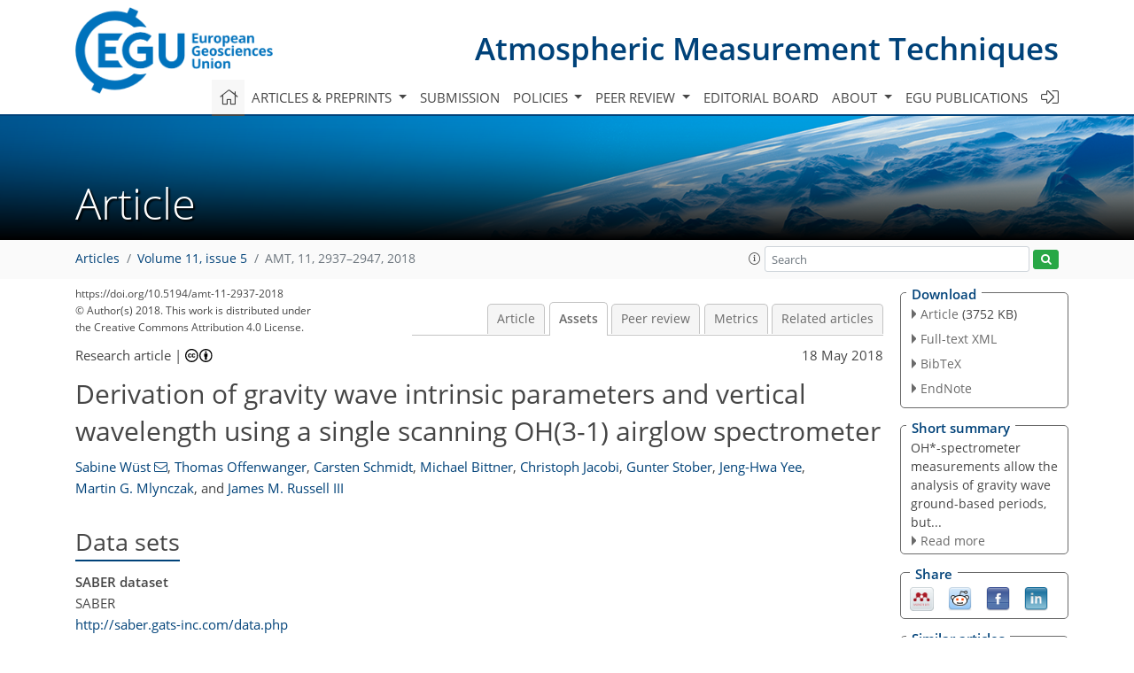

--- FILE ---
content_type: text/html
request_url: https://amt.copernicus.org/articles/11/2937/2018/amt-11-2937-2018-assets.html
body_size: 25308
content:
<!DOCTYPE html PUBLIC "-//W3C//DTD XHTML 1.0 Transitional//EN" "http://www.w3.org/TR/xhtml1/DTD/xhtml1-transitional.dtd">
<!--[if lt IE 7]>      <html xmlns="https://www.w3.org/1999/xhtml" xml:lang="en" lang="en" class="no-js lt-ie9 lt-ie8 lt-ie7 co-ui"> <![endif]-->
											<!--[if IE 7]>         <html  xmlns="https://www.w3.org/1999/xhtml" xml:lang="en" lang="en" class="no-js lt-ie9 lt-ie8 co-ui"> <![endif]-->
											<!--[if IE 8]>         <html xmlns="https://www.w3.org/1999/xhtml" xml:lang="en" lang="en" class="no-js lt-ie9 co-ui"> <![endif]-->
											<!--[if gt IE 8]><!--> <html xmlns="https://www.w3.org/1999/xhtml" xml:lang="en" lang="en" class="no-js co-ui"> <!--<![endif]--> 
											<!-- remove class no-js if js is available --><head>
                                                <!-- BEGIN_HEAD -->
                                                <meta http-equiv="Content-Type" content="text/html; charset=utf-8" />
                                                <meta charset="utf-8" />
                                                <meta name="viewport" content="width=device-width, initial-scale=1" />
                                                
                                                <meta name="theme-color" content="#000000" />
                                                <meta name="application-name" content="1" />
                                                <meta name="msapplication-TileColor" content="#FFFFFF" />
                                            <link rel="preconnect" crossorigin="" href="https://contentmanager.copernicus.org/" /><link rel="icon" size="16x16" href="https://www.atmospheric-measurement-techniques.net/favicon_copernicus_16x16_.ico" type="image/x-icon" /><link rel="icon" size="24x24" href="https://www.atmospheric-measurement-techniques.net/favicon_copernicus_24x24_.ico" type="image/x-icon" /><link rel="icon" size="32x32" href="https://www.atmospheric-measurement-techniques.net/favicon_copernicus_32x32_.ico" type="image/x-icon" /><link rel="icon" size="48x48" href="https://www.atmospheric-measurement-techniques.net/favicon_copernicus_48x48_.ico" type="image/x-icon" /><link rel="icon" size="64x64" href="https://www.atmospheric-measurement-techniques.net/favicon_copernicus_64x64_.ico" type="image/x-icon" /><link rel="icon" size="228x228" href="https://www.atmospheric-measurement-techniques.net/favicon_copernicus_228x228_.png" type="image/png-icon" /><link rel="icon" size="195x195" href="https://www.atmospheric-measurement-techniques.net/favicon_copernicus_195x195_.png" type="image/png-icon" /><link rel="icon" size="196x196" href="https://www.atmospheric-measurement-techniques.net/favicon_copernicus_196x196_.png" type="image/png-icon" /><link rel="icon" size="128x128" href="https://www.atmospheric-measurement-techniques.net/favicon_copernicus_128x128_.png" type="image/png-icon" /><link rel="icon" size="96x96" href="https://www.atmospheric-measurement-techniques.net/favicon_copernicus_96x96_.png" type="image/png-icon" /><link rel="apple-touch-icon-precomposed" size="180x180" href="https://www.atmospheric-measurement-techniques.net/favicon_copernicus_180x180_.png" type="image/png-icon" /><link rel="apple-touch-icon-precomposed" size="120x120" href="https://www.atmospheric-measurement-techniques.net/favicon_copernicus_120x120_.png" type="image/png-icon" /><link rel="apple-touch-icon-precomposed" size="152x152" href="https://www.atmospheric-measurement-techniques.net/favicon_copernicus_152x152_.png" type="image/png-icon" /><link rel="apple-touch-icon-precomposed" size="76x76" href="https://www.atmospheric-measurement-techniques.net/favicon_copernicus_76x76_.png" type="image/png-icon" /><link rel="apple-touch-icon-precomposed" size="57x57" href="https://www.atmospheric-measurement-techniques.net/favicon_copernicus_57x57_.ico" type="image/png-icon" /><link rel="apple-touch-icon-precomposed" size="144x144" href="https://www.atmospheric-measurement-techniques.net/favicon_copernicus_144x144_.png" type="image/png-icon" /><script type="text/javascript" src="https://cdn.copernicus.org/libraries/mustache/2.3.0/mustache.min.js"></script><script type="text/javascript" src="https://cdn.copernicus.org/libraries/jquery/1.11.1/jquery.min.js"></script><script type="text/javascript" src="https://cdn.copernicus.org/js/copernicus.min.js"></script><script type="text/javascript" src="https://cdn.copernicus.org/apps/htmlgenerator/js/htmlgenerator-v2.js"></script><script type="text/javascript" src="https://cdn.copernicus.org/libraries/photoswipe/4.1/photoswipe.min.js"></script><script type="text/javascript" src="https://cdn.copernicus.org/libraries/photoswipe/4.1/photoswipe-ui-default.min.js"></script><link rel="stylesheet" type="text/css" media="all" href="https://cdn.copernicus.org/libraries/dszparallexer/dzsparallaxer.css" /><script type="text/javascript" src="https://cdn.copernicus.org/libraries/dszparallexer/dzsparallaxer.js"></script><link rel="stylesheet" type="text/css" media="all" id="hasBootstrap" href="https://cdn.copernicus.org/libraries/bootstrap/current/css/bootstrap.min.css" /><link rel="stylesheet" type="text/css" media="all" href="https://cdn.copernicus.org/libraries/bootstrap/current/css/bootstrap-media.min.css" /><link rel="stylesheet" type="text/css" media="all" href="https://cdn.copernicus.org/libraries/bootstrap/current/css/bootstrap-grid.min.css" /><link rel="stylesheet" type="text/css" media="all" href="https://cdn.copernicus.org/libraries/bootstrap/current/css/bootstrap-reboot.min.css" /><script type="text/javascript" src="https://cdn.copernicus.org/libraries/bootstrap/current/js/popper.js"></script><script type="text/javascript" src="https://cdn.copernicus.org/libraries/bootstrap/current/js/bootstrap.min.js"></script><link rel="preconnect" crossorigin="" href="https://cdn.copernicus.org/" /><link rel="stylesheet" type="text/css" media="all" href="https://cdn.copernicus.org/libraries/unsemantic/unsemantic.min.css" /><link rel="stylesheet" type="text/css" media="all" href="https://cdn.copernicus.org/libraries/photoswipe/4.1/photoswipe.css" /><link rel="stylesheet" type="text/css" media="all" href="https://cdn.copernicus.org/libraries/photoswipe/4.1/dark-icon-skin/dark-icon-skin.css" /><link rel="stylesheet" type="text/css" media="all" href="https://cdn.copernicus.org/css/copernicus-min.css" /><link rel="stylesheet" type="text/css" media="all" href="https://cdn.copernicus.org/css/fontawesome.css" /><link rel="stylesheet" type="text/css" media="all" href="https://cdn.copernicus.org/fonts/FontAwesome/5.11.2_and_4.7.0/css/all.font.css" /><link rel="stylesheet" type="text/css" media="projection, handheld, screen, tty, tv, print" href="https://www.atmospheric-measurement-techniques.net/co_cms_font_open_sans_v_15.css" /><link rel="stylesheet" type="text/css" media="projection, handheld, screen, tty, tv, print" href="https://www.atmospheric-measurement-techniques.net/template_one_column_base_2023_202301261343_1676458272.css" /><link rel="stylesheet" type="text/css" media="print" href="https://www.atmospheric-measurement-techniques.net/template_one_column_base_print_2023_1674737524.css" /><script src="https://www.atmospheric-measurement-techniques.net/co_common.js" type="text/javascript">
</script><script src="https://www.atmospheric-measurement-techniques.net/co_auth_check.js" type="text/javascript">
</script><script src="https://www.atmospheric-measurement-techniques.net/onload_javascript_actions.js" type="text/javascript">
</script><script src="https://www.atmospheric-measurement-techniques.net/template-one-column_2023_1674737530.js" type="text/javascript">
</script><!-- END_HEAD --><meta name="global_projectID" content="400" /><meta name="global_pageID" content="1734" /><meta name="global_pageIdentifier" content="home" /><meta name="global_moBaseURL" content="https://meetingorganizer.copernicus.org/" /><meta name="global_projectShortcut" content="AMT" /><meta name="global_projectDomain" content="https://www.atmospheric-measurement-techniques.net/" />
<title>AMT - Assets - Derivation of gravity wave intrinsic parameters and vertical wavelength using a single scanning OH(3-1) airglow spectrometer</title>
<meta name="data-non-mobile-optimized-message" content="" /><script id="networker">
    window.isSafari = /^((?!chrome|android).)*safari/i.test(navigator.userAgent);

    /**
     *
     */
    function createToastsFunctionality() {
        const toastsWrapper = $('<div>')
                .attr('aria-live', 'polite')
                .attr('aria-atomic', 'true')
                .addClass('toasts-notifications-wrapper');
        $('body').append(toastsWrapper);
    }

    function isOS() {
        return [
                    'iPad Simulator',
                    'iPhone Simulator',
                    'iPod Simulator',
                    'iPad',
                    'iPhone',
                    'iPod'
                ].includes(navigator.platform)
                || (navigator.userAgent.includes("Mac") && "ontouchend" in document)
    }

    /**
     *
     * @param notificationContent
     */
    function addToast(notificationContent) {
        const toast = $('<div>').addClass('toast').attr('role', 'alert').attr('aria-live', 'assertive')
                .attr('aria-atomic', 'true').attr('data-autohide', 'false');
        const toastHeader = $('<div>').addClass('toast-header');
        const toastHeaderTitle = $('<strong>').addClass('mr-auto').html(notificationContent.title);
        const toastHeaderCloseButton = $('<button>').addClass('ml-2').addClass('mb-1').addClass('close').attr('type', 'button')
                .attr('data-dismiss', 'toast');
        const toastHeaderCloseIcon = $('<span>').attr('aria-hidden', 'true').html('&times;');

        let url = '';
        if (notificationContent.hasOwnProperty('url')) {
            url = notificationContent.url;
        } else {
            url = 'https://networker.copernicus.org/my-network';
        }
        const toastBody = $('<div>').addClass('toast-body').html('<a target="_blank" href="' + url + '">' + notificationContent.text + '</a>');
        $(toastHeaderCloseButton).append(toastHeaderCloseIcon);
        $(toastHeader).append(toastHeaderTitle);
        $(toastHeader).append(toastHeaderCloseButton);
        $(toast).append(toastHeader);
        $(toast).append(toastBody);

        $('.toasts-notifications-wrapper').append(toast);

        $('.toast').toast('show');
    }

    function coNetworker_sendUsersLocation(location, userHash, publicLabel, projectID, application) {

        if (templateHasBootstrap()) {
            createToastsFunctionality();
        }

        userHash = userHash || 'null';
        location = location || 'c_content_manager::getProjectTemplateMobileOpt';
        publicLabel = publicLabel || '';

        if (publicLabel === ''){
            publicLabel = location;
        }

        if (userHash !== null && userHash.length > 5) {
            try {
                if(typeof window.ws === 'undefined' || window.ws === null || !window.ws) {
                    window.ws = new WebSocket('wss://websockets.copernicus.org:8080');
                } else {
                    window.ws.close(1000);
                    window.ws = new WebSocket('wss://websockets.copernicus.org:8080');
                }
                const data = {
                    'type': 'status',
                    'action': 'start',
                    'data': {
                        'userIdentifier': userHash,
                        'projectID': projectID,
                        'coApp': application,
                        'location': location,
                        'publicLabel': publicLabel
                    }
                };
                if (window.ws === 1) {
                    window.ws.send(JSON.stringify(data));
                } else {
                    window.ws.onopen = function (msg) {
                        window.ws.send(JSON.stringify(data));
                        dispatchEvent(new CustomEvent('loadCommonNetworker'));
                    };

                    window.ws.onmessage = function (event) {
                        try {
                            const data = JSON.parse(event.data);

                            switch (data.type) {
                                case 'notification':
                                    const pushNotificationData = data.data;
                                    if (pushNotificationData.hasOwnProperty('user') && pushNotificationData.user.length > 5 && pushNotificationData.user === userHash) {
                                        window.showPushNotification(pushNotificationData);
                                    }
                                    break;
                            }
                        } catch (e) {
                            console.log(e);
                        }
                    }
                }
            } catch (e) {
                console.error(e);
            }

        }
    }

    window.showPushNotification = function (notificationContent) {
        showMessage(notificationContent);

        function showMessage(notificationContent){
            if (templateHasBootstrap()) {
                showBootstrapModal(notificationContent);
            }
        }

        function showBootstrapModal(notificationContent) {
            const randomId = getRandomInt(100,999);
            let modal = $('<div>').addClass('modal').attr('id', 'modal-notification' + randomId);
            let modalDialog = $('<div>').addClass('modal-dialog');
            let modalContent = $('<div>').addClass('modal-content');
            let modalBody = $('<div>').addClass('modal-body');
            let message = $('<div>').addClass('modal-push-message').html('<h3 class="mb-3">' + notificationContent.title + '</h3><p>' + notificationContent.text + '</p>');
            let buttonsWrapper = $('<div>').addClass('row');
            let buttonsWrapperCol = $('<div>').addClass('col-12').addClass('text-right');
            let buttonCancel = $('<button>').addClass('btn').addClass('btn-danger').addClass('mr-2').html('Cancel')
            let buttonSuccess = $('<button>').addClass('btn').addClass('btn-success').html('OK')

            $(buttonsWrapper).append(buttonsWrapperCol);
            $(buttonsWrapperCol).append(buttonCancel);
            $(buttonsWrapperCol).append(buttonSuccess);
            $(modalBody).append(message).append(buttonsWrapper);
            $(modalContent).append(modalBody);
            $(modalDialog).append(modalContent);
            $(modal).append(modalDialog);

            $(buttonCancel).on('click', (event) => {
                event.preventDefault();
                event.stopPropagation();
                event.stopImmediatePropagation();
                $(modal).modal('hide');
            });

            $(buttonSuccess).on('click', (event) => {
                event.preventDefault();
                event.stopPropagation();
                event.stopImmediatePropagation();
                $(modal).modal('hide');
                handleOnclickNotification(notificationContent);
            });
            $(modal).modal('show');

            setTimeout(() => {
                dispatchEvent(new CustomEvent('modalLoaded', {'detail': 'modal-notification' + randomId}));
            }, 1000);
        }

        window.addEventListener('modalLoaded', function (event) {
            setTimeout(() => {
                $('#' + event.detail).modal('hide');
            }, 9000);
        });

        function handleOnclickNotification(notificationContent) {
            if (notificationContent.hasOwnProperty('withConnect') && notificationContent.withConnect.length > 0) {
                acceptContactRequest(notificationContent);
            }

            if (notificationContent.hasOwnProperty('url')) {
                if (window.isSafari && isOS()) {
                    window.location.href = notificationContent.url;
                } else {
                    window.open(notificationContent.url, '_blank').focus();
                }
            } else {
                if (window.isSafari && isOS()) {
                    window.open('https://networker.copernicus.org/my-network', '_blank');
                } else {
                    window.open('https://networker.copernicus.org/my-network', '_blank').focus();
                }
            }
        }

        /**
         *
         * @param notificationContent
         */
        function acceptContactRequest(notificationContent) {
            const formData = new FormData();
            formData.append('r', notificationContent.userFrom);
            formData.append('a', 'a');

            $.ajax({
                url: 'https://networker.copernicus.org/handle-request-job',
                type: 'POST',
                data: formData,
                processData: false,
                contentType: false,
                xhrFields: {
                    withCredentials: true
                },
                beforeSend: function () {
                    $('.splash').fadeIn();
                    $('.lightbox').fadeIn();
                }
            })
                    .done(function (dataResponse) {
                        const data = JSON.parse(dataResponse);
                        let text = 'Please consider joining the text chat now.';
                        window.sendPushNotification({
                            title: window.userDataCommonNetworker.name + ' aims to chat with you.',
                            text: text,
                            user: data.message.userIdentifier,
                            url: notificationContent.url
                        });
                        $('.splash').fadeOut();
                        $('.lightbox').fadeOut();
                    })
                    .fail(function (error) {
                        $('.splash').fadeOut();
                        $('.lightbox').fadeOut();
                    });
        }
    }


    function templateHasBootstrap() {
        const bootstrap = document.getElementById('hasBootstrap');
        return bootstrap !== null && typeof bootstrap !== 'undefined';
    }

        coNetworker_sendUsersLocation();
    dispatchEvent(new CustomEvent('loadCommonNetworker'));

    function getRandomInt(min, max) {
        min = Math.ceil(min);
        max = Math.floor(max);
        return Math.floor(Math.random() * (max - min + 1)) + min;
    }
</script>

		<link rel="stylesheet" type="text/css" href="https://cdn.copernicus.org/libraries/photoswipe/4.1/dark-icon-skin/dark-icon-skin.css">
    <base href="/">

<link rel="stylesheet" type="text/css" href="https://cdn.copernicus.org/libraries/unsemantic/unsemantic.min.css">
<link rel="stylesheet" type="text/css" href="https://cdn.copernicus.org/libraries/jquery/1.11.1/ui/jquery-ui.min.css">
<link rel="stylesheet" type="text/css" href="https://cdn.copernicus.org/libraries/jquery/1.11.1/ui/jquery-ui-slider-pips.css">
<link rel="stylesheet" type="text/css" href="https://cdn.copernicus.org/libraries/photoswipe/4.1/photoswipe.css">
<link rel="stylesheet" type="text/css" href="https://cdn.copernicus.org/apps/htmlgenerator/css/htmlgenerator.css?v=1">
<meta name="citation_fulltext_world_readable" content="">
<meta name="citation_publisher" content="Copernicus GmbH"/>
<meta name="citation_title" content="Derivation of gravity wave intrinsic parameters and vertical wavelength using a single scanning OH(3-1) airglow spectrometer"/>
<meta name="citation_abstract" content="&lt;p&gt;&lt;strong class=&quot;journal-contentHeaderColor&quot;&gt;Abstract.&lt;/strong&gt; For the first time, we present an approach to derive zonal, meridional, and
vertical wavelengths as well as periods of gravity waves based on only one
OH&lt;span class=&quot;inline-formula&quot;&gt;&lt;sup&gt;*&lt;/sup&gt;&lt;/span&gt; spectrometer, addressing one vibrational-rotational transition.
Knowledge of these parameters is a precondition for the calculation of
further information, such as the wave group velocity vector.&lt;/p&gt; &lt;p&gt;OH(3-1) spectrometer measurements allow the analysis of gravity wave
ground-based periods but spatial information cannot necessarily be deduced.
We use a scanning spectrometer and harmonic analysis to derive
horizontal wavelengths at the mesopause altitude above Oberpfaffenhofen
(48.09&lt;span class=&quot;inline-formula&quot;&gt;&lt;sup&gt;∘&lt;/sup&gt;&lt;/span&gt;&amp;thinsp;N, 11.28&lt;span class=&quot;inline-formula&quot;&gt;&lt;sup&gt;∘&lt;/sup&gt;&lt;/span&gt;&amp;thinsp;E), Germany for 22 nights in 2015.
Based on the approximation of the dispersion relation for gravity waves of
low and medium frequencies and additional horizontal wind information, we
calculate vertical wavelengths. The mesopause wind measurements nearest to
Oberpfaffenhofen are conducted at Collm (51.30&lt;span class=&quot;inline-formula&quot;&gt;&lt;sup&gt;∘&lt;/sup&gt;&lt;/span&gt;&amp;thinsp;N,
13.02&lt;span class=&quot;inline-formula&quot;&gt;&lt;sup&gt;∘&lt;/sup&gt;&lt;/span&gt;&amp;thinsp;E), Germany, ca. 380&amp;thinsp;km northeast of Oberpfaffenhofen, by a
meteor radar.&lt;/p&gt; &lt;p&gt;In order to compare our results, vertical temperature profiles of
TIMED-SABER (thermosphere ionosphere mesosphere energetics dynamics,
sounding of the atmosphere using broadband emission radiometry) overpasses
are analysed with respect to the dominating vertical wavelength.&lt;/p&gt;"/>
    <meta name="citation_publication_date" content="2018/05/18"/>
    <meta name="citation_online_date" content="2018/05/18"/>
<meta name="citation_journal_title" content="Atmospheric Measurement Techniques"/>
    <meta name="citation_volume" content="11"/>
    <meta name="citation_issue" content="5"/>
    <meta name="citation_issn" content="1867-1381"/>
<meta name="citation_doi" content="https://doi.org/10.5194/amt-11-2937-2018"/>
<meta name="citation_firstpage" content="2937"/>
<meta name="citation_lastpage" content="2947"/>
    <meta name="citation_author" content="Wüst, Sabine"/>
        <meta name="citation_author_institution" content="Deutsches Fernerkundungsdatenzentrum (DFD), Deutsches Zentrum für Luft- und Raumfahrt (DLR), Oberpfaffenhofen, Germany"/>
        <meta name="citation_author_orcid" content="0000-0002-0359-4946">
        <meta name="citation_author_email" content="sabine.wuest@dlr.de">
    <meta name="citation_author" content="Offenwanger, Thomas"/>
        <meta name="citation_author_institution" content="Deutsches Fernerkundungsdatenzentrum (DFD), Deutsches Zentrum für Luft- und Raumfahrt (DLR), Oberpfaffenhofen, Germany"/>
    <meta name="citation_author" content="Schmidt, Carsten"/>
        <meta name="citation_author_institution" content="Deutsches Fernerkundungsdatenzentrum (DFD), Deutsches Zentrum für Luft- und Raumfahrt (DLR), Oberpfaffenhofen, Germany"/>
        <meta name="citation_author_orcid" content="0000-0002-9580-724X">
    <meta name="citation_author" content="Bittner, Michael"/>
        <meta name="citation_author_institution" content="Deutsches Fernerkundungsdatenzentrum (DFD), Deutsches Zentrum für Luft- und Raumfahrt (DLR), Oberpfaffenhofen, Germany"/>
        <meta name="citation_author_institution" content="Institut für Physik, Universität Augsburg, Augsburg, Germany"/>
    <meta name="citation_author" content="Jacobi, Christoph"/>
        <meta name="citation_author_institution" content="Institut für Meteorologie, Universität Leipzig, Leipzig,
Germany"/>
        <meta name="citation_author_orcid" content="0000-0002-7878-0110">
    <meta name="citation_author" content="Stober, Gunter"/>
        <meta name="citation_author_institution" content="Leibniz-Institut für Atmosphärenphysik an der Universität Rostock (IAP), Kühlungsborn, Germany"/>
        <meta name="citation_author_orcid" content="0000-0002-7909-6345">
    <meta name="citation_author" content="Yee, Jeng-Hwa"/>
        <meta name="citation_author_institution" content="Applied Physics Laboratory, The Johns Hopkins University, Laurel, Maryland, USA"/>
        <meta name="citation_author_orcid" content="0000-0002-8269-424X">
    <meta name="citation_author" content="Mlynczak, Martin G."/>
        <meta name="citation_author_institution" content="NASA Langley Research Center, Hampton, Virginia, USA"/>
        <meta name="citation_author_orcid" content="0000-0002-7578-1003">
    <meta name="citation_author" content="Russell III, James M."/>
        <meta name="citation_author_institution" content="Center for Atmospheric Sciences, Hampton, Virginia, USA"/>
        <meta name="citation_author_orcid" content="0000-0002-4835-7696">

    <meta name="citation_reference" content="Bittner, M., Offermann, D., Bugaeva, I. V., Kokin, G. A., Koshelkov, J. P.,
Krivolutsky, A., Tarasenko, D. A., Gil-Ojeda, M., Hauchecorne, A.,
Lübken, F.-J., de la Morena, B. A., Mourier, A., Nakane, H., Oyama, K.
I., Schmidlin, F. J., Soule, I., Thomas, L., and Tsuda, T.: Long period/large
scale oscillations of temperature during the DYANA campaign, J. Atmos.
Sol.-Terr. Phys., 56, 1675–1700, https://doi.org/10.1016/0021-9169(94)90004-3, 1994. ">
    <meta name="citation_reference" content="Bittner, M., Offermann, D., and Graef, H.-H.: Mesopause temperature
variability above a midlatitude station in Europe, J. Geophys. Res., 105,
2045–2058, 2000. ">
    <meta name="citation_reference" content="">
    <meta name="citation_reference" content="Committee on Space Research, NASA National Space Science Data Center: COSPAR
International Reference Atmosphere (CIRA-86): Global Climatology of
Atmospheric Parameters. NCAS British Atmospheric Data Centre,
http://catalogue.ceda.ac.uk/uuid/4996e5b2f53ce0b1f2072adadaeda262 (last
access: 13 March 2017), 2006. ">
    <meta name="citation_reference" content="Fritts, D. C. and Alexander, M. J.: Gravity wave dynamics and effects in the
middle atmosphere, Rev. Geophys., 41, 1003, https://doi.org/10.1029/2001RG000106, 2003. ">
    <meta name="citation_reference" content="Garcia, F. J., Taylor, M. J., and Kelly, M. C.: Two-dimensional spectral
analysis of mesospheric airglow image data, Appl. Opt., 36, 7374–7385,
https://doi.org/10.1364/AO.36.007374, 1997. ">
    <meta name="citation_reference" content="Hannawald, P., Schmidt, C., Wüst, S., and Bittner, M.: A fast SWIR imager
for observations of transient features in OH airglow, Atmos. Meas. Tech., 9,
1461–1472, https://doi.org/10.5194/amt-9-1461-2016, 2016. ">
    <meta name="citation_reference" content="Hocking, W. K., Fuller, B., and Vandepeer, B.: Real-time determination of
meteor-related parameters utilizing modern digital technology, J. Atmos.
Sol.-Terr. Phys., 63, 155–169, 2001, https://doi.org/10.1016/S1364-6826(00)00138-3,
2001. ">
    <meta name="citation_reference" content="Jacobi, Ch., Fröhlich, K., Viehweg, C., Stober, G., and Kürschner,
D.: Midlatitude mesosphere/lower thermosphere meridional winds and
temperatures measured with Meteor Radar, Adv. Space Res., 39, 1278–1283,
https://doi.org/10.1016/j.asr.2007.01.003, 2007. ">
    <meta name="citation_reference" content="Jacobi, Ch., Arras, C., Kürschner, D., Singer, W., Hoffmann, P., and
Keuer, D.: Comparison of mesopause region meteor radar winds, medium
frequency radar winds and low frequency drifts over Germany, Adv. Space.
Res., 43, 247–252, https://doi.org/10.1016/j.asr.2008.05.009, 2009. ">
    <meta name="citation_reference" content="Latteck, R., Singer, W., and Höffner, J.: Mesosphere Summer Echoes as
observed by VHF Radar at Kühlungsborn 54∘&amp;thinsp;N, Geophys. Res.
Lett., 26, 1533–1536, https://doi.org/10.1029/1999GL900225, 1999. ">
    <meta name="citation_reference" content="López-Puertas, M., Garcia-Comas, M., Funke, B., Picard, R. H., Winick, J.
R., Wintersteiner, P. P., Mlynczak, M. G., Mertens, C. J., Russell III, J.
M., and Gordley, L. L.: Evidence for an OH(v) excitation mechanism of
CO2 4.3&amp;thinsp;µm nighttime emission from SABER/TIMED measurements,
J. Geophys. Res., 109, D09307, https://doi.org/10.1029/2003JD004383, 2004. ">
    <meta name="citation_reference" content="Mertens, C. J., Schmidlin, F. J., Goldberg, R. A., Remsberg, E. E., Pesnell,
W. D., Russell III, J. M., Mlynczak, M. G., López-Puertas, M.,
Wintersteiner, P. P., Picard, R. H., Winick, J. R., and Gordley, L. L.: SABER
observations of mesospheric temperatures and comparisons with falling sphere
measurements taken during the 2002 summer MaCWAVE campaign, Geophys. Res.
Lett., 31, L03105, https://doi.org/10.1029/2003GL018605, 2004. ">
    <meta name="citation_reference" content="Mertens, C. J., Fernandez, J. R., Xu, X., Evans, D. S., Mlynczak, M. G., and
Russell III, J. M.: A new source of auroral infrared emission observed by
TIMED/SABER, Geophys. Res. Lett., 35, 17–20, https://doi.org/10.1029/2008GL034701, 2008. ">
    <meta name="citation_reference" content="Mlynczak, M. G.: Energetics of the mesosphere and lower thermosphere and the
SABER experiment, Adv. Space Res., 20, 1177–1183,
https://doi.org/10.1016/S0273-1177(97)00769-2, 1997. ">
    <meta name="citation_reference" content="Mulligan, F. J., Horgan, D. F., Galligan, J. G., and Griffin, E. M.:
Mesopause temperatures and integrated band brightnesses calculated from
airglow OH emissions recorded at Maynooth (53.2∘&amp;thinsp;N, 6.4∘&amp;thinsp;W)
during 1993, J. Atmos. Sol.-Terr. Phys., 57, 1623–1637, 1995. ">
    <meta name="citation_reference" content="Mzé, N., Hauchecorne, A., Keckhut, P., and Thétis, M.: Vertical
distribution of gravity wave potential energy from long-term Rayleigh lidar
data at a northern middle latitude site, J. Geophys. Res., 119, 12069–12083,
https://doi.org/10.1002/2014JD022035, 2014. ">
    <meta name="citation_reference" content="Nakamura, T., Higashikawa, A., Tsuda, T., and Matsushita, Y.: Seasonal
variations of Gravity wave structures in OH airglow with a CCD imager at
Shigaraki, Earth Planets Space, 51, 897–906, https://doi.org/10.1186/BF03353248, 1999. ">
    <meta name="citation_reference" content="Offenwanger, T., Schmidt, C., Wüst, S., and Bittner, M.: Five minute means of OH(3-1) airglow rotational temperatures from
the mesopause region obtained with GRIPS 14 located at the German Remote Sensing Data Center,
Oberpfaffenhofen, https://doi.org/10.1594/WDCRSAT.R4OAR50I, 2018. ">
    <meta name="citation_reference" content="Oleynikov, A. N., Jacobi, Ch., and Sosnovchik, D. M.: Parameters of internal
gravity waves in the mesosphere-lower thermosphere region derived from meteor
radar wind measurements, Ann. Geophys., 23, 3431–3437,
https://doi.org/10.5194/angeo-23-3431-2005, 2005. ">
    <meta name="citation_reference" content="Paulino, I., Takahashi, H., Medeiros, A. F., Wrasse, C. M., Buriti, R. A.,
Sobral, J. H. A., and Gobbi, D.: Mesospheric gravity waves and ionospheric
plasma bubbles observed during the COPEX campaign, J. Atmos. Sol.-Terr.
Phys., 73, 1575–1580, 2011. ">
    <meta name="citation_reference" content="Placke, M., Stober, G., and Jacobi, C.: Gravity wave momentum fluxes in the
MLT–Part I: Seasonal variation at Collm (51.3∘&amp;thinsp;N,
13.0∘&amp;thinsp;E), J. Atmos. Sol.-Terr. Phys., 73, 904–910, 2011. ">
    <meta name="citation_reference" content="Rauthe, M., Gerding, M., Höffner, J., and Lübken, F.-J.: Lidar
temperature measurements of gravity waves over Kühlungsborn
(54∘&amp;thinsp;N) from 1 to 105&amp;thinsp;km: A winter-summer comparison, J. Geophys.
Res., 111, D24108, https://doi.org/10.1029/2006JD007354, 2006. ">
    <meta name="citation_reference" content="Rauthe, M., Gerding, M., and Lübken, F.-J.: Seasonal changes in gravity
wave activity measured by lidars at mid-latitudes, Atmos. Chem. Phys., 8,
6775–6787, https://doi.org/10.5194/acp-8-6775-2008, 2008. ">
    <meta name="citation_reference" content="Reid, I. M.: Gravity wave motions in the upper middle atmosphere
(60–110&amp;thinsp;km), J. Atmos. Sol.-Terr. Phys., 48, 1057–1072,
https://doi.org/10.1016/0021-9169(86)90026-7, 1986. ">
    <meta name="citation_reference" content="Remsberg, E. E., Marshall, B. T., Garcia-Comas, M., Krueger, D.,
Lingenfelser, G. S., Martin-Torres, J., Mlynczak, M. G., Russell III, J. M.,
Smith, A. K., Zhao, Y., Brown, C., Gordley, L. L., Lopez-Gonzalez, M. J.,
Lopez-Puertas, M., She, C.-Y., Taylor, M. J., and Thompson, R. E.: Assessment
of the quality of the version 1.07 temperature versus pressure profiles of
the middle atmosphere from TIMED/SABER, J. Geophys. Res., 113, D17101,
https://doi.org/10.1029/2008JD010013, 2008. ">
    <meta name="citation_reference" content="Russell III, J. M., Mlynczak, M. G., Gordley, L. L., Tansock Jr., J. J., and
Esplin, R. W.: Overview of the SABER experiment and preliminary calibration
results, Proc. SPIE 3756, Optical Spectroscopic Techniques and
Instrumentation for Atmospheric and Space Research III, 277–288,
https://doi.org/10.1117/12.366382, 1999. ">
    <meta name="citation_reference" content="SABER: SABER dataset, available at: http://saber.gats-inc.com/data.php (28 October 2015), 2018. ">
    <meta name="citation_reference" content="Schmidt, C., Höppner, K., and Bittner, M.: A ground-based spectrometer
equipped with an InGaAs array for routine observations of OH(3-1) rotational
temperatures in the mesopause region, J. Atmos. Sol.-Terr. Phys., 102,
125–139, https://doi.org/10.1016/j.jastp.2013.05.001, 2013. ">
    <meta name="citation_reference" content="Schmidt, C., Dunker, T., Lichtenstern, S., Scheer, J., Wüst, S., Hoppe,
U. P., and Bittner M.: Derivation of vertical wavelengths of gravity waves in
the MLT-region from multispectral airglow observations, J. Atmos. Sol.-Terr.
Phys., https://doi.org/10.1016/j.jastp.2018.03.002, online first, 2017. ">
    <meta name="citation_reference" content="Sedlak, R., Hannawald, P., Schmidt, C., Wüst, S., and Bittner, M.:
High-resolution observations of small-scale gravity waves and turbulence
features in the OH airglow layer, Atmos. Meas. Tech., 9, 5955–5963,
https://doi.org/10.5194/amt-9-5955-2016, 2016. ">
    <meta name="citation_reference" content="Senft, D. C. and Gardner, C. S.: Seasonal variability of gravity wave
activity and spectra in the mesopause region at Urbana, J. Geophys. Res., 96,
17229–17264, https://doi.org/10.1029/91JD01662, 1991. ">
    <meta name="citation_reference" content="She, C. Y., Chen, S., Hu, Z., Sherman, J., Vance, J. D., Vasoli, V., White,
M. A., Yu, J., and Krueger, D. A.: Eight-year climatology of nocturnal
temperature and sodium density in the mesopause region (80 to 105&amp;thinsp;km) over
Fort Collins, Co (41∘&amp;thinsp;N, 105∘&amp;thinsp;W), Geophys. Res. Lett., 27,
3289–3292, 2000. ">
    <meta name="citation_reference" content="Singer, W., Bremer, J., Hocking, W. K., Weiß, J., Latteck, R., and Zecha
M.: Temperature and wind tides around the summer mesopause at middle and
Arctic latitudes, Adv. Space Res., 31, 2055–2060,
https://doi.org/10.1016/S0273-1177(03)00228-X, 2003. ">
    <meta name="citation_reference" content="Stober, G., Sommer, S., Rapp, M., and Latteck, R.: Investigation of gravity
waves using horizontally resolved radial velocity measurements, Atmos. Meas.
Tech., 6, 2893–2905, https://doi.org/10.5194/amt-6-2893-2013, 2013. ">
    <meta name="citation_reference" content="Stober, G., Matthias, V., Jacobi, C., Wilhelm, S., Höffner, J., and Chau,
J. L.: Exceptionally strong summer-like zonal wind reversal in the upper
mesosphere during winter 2015/16, Ann. Geophys., 35, 711–720,
https://doi.org/10.5194/angeo-35-711-2017, 2017. ">
    <meta name="citation_reference" content="Suzuki, S., Shiokawa, K., Otsuka, Y., Ogawa, T., and Wilkinson, P.:
Statistical characteristics of gravity waves observed by an all-sky imager at
Darwin, Australia, J. Geophys. Res., 109, D20S07, https://doi.org/10.1029/2003JD004336,
2004. ">
    <meta name="citation_reference" content="Tang, Y., Dou, X., Li, T., Nakamura, T., Xue, X., Huang, C., Manson, A.,
Meek, C., Thorsen, D., and Avery, S.: Gravity wave characteristics in the
mesopause region revealed from OH airglow imager observations over Northern
Colorado, J. Geophys. Res.-Space, 119, 630–645, https://doi.org/10.1002/2013JA018955,
2014. ">
    <meta name="citation_reference" content="Taylor, M. J., Pendleton Jr., W. R., Seo, S. H., and Picard, R. H.: Remote
sensing of gravity wave intensity and temperature signatures at mesopause
heights using the nightglow emissions, Proc. SPIE, 4882, 122–133, 2003. ">
    <meta name="citation_reference" content="Taylor, M. J., Pautet, P.-D., Medeiros, A. F., Buriti, R., Fechine, J.,
Fritts, D. C., Vadas, S. L., Takahashi, H., and São Sabbas, F. T.:
Characteristics of mesospheric gravity waves near the magnetic equator,
Brazil, during the SpreadFEx campaign, Ann. Geophys., 27, 461–472,
https://doi.org/10.5194/angeo-27-461-2009, 2009.
 ">
    <meta name="citation_reference" content="Trinh, Q. T., Kalisch, S., Preusse, P., Chun, H.-Y., Eckermann, S. D., Ern,
M., and Riese, M.: A comprehensive observational filter for satellite
infrared limb sounding of gravity waves, Atmos. Meas. Tech., 8, 1491–1517,
https://doi.org/10.5194/amt-8-1491-2015, 2015. ">
    <meta name="citation_reference" content="Viehweg, C.: Statistische Analyse von Meteorradardaten, Diploma Thesis,
University of Leipzig, 86 pp., 2006. ">
    <meta name="citation_reference" content="von Savigny, C., McDade, I. C., Eichmann, K.-U., and Burrows, J. P.: On the
dependence of the OH* Meinel emission altitude on vibrational level:
SCIAMACHY observations and model simulations, Atmos. Chem. Phys., 12,
8813–8828, https://doi.org/10.5194/acp-12-8813-2012, 2012. ">
    <meta name="citation_reference" content="von Zahn, U., Höffner, J., Eska, V., and Alpers, M.: The mesopause
altitude: Only two distinctive levels worldwide?, Geophys. Res. Lett., 23,
3231–3234, 1996. ">
    <meta name="citation_reference" content="Wachter, P., Schmidt, C., Wüst, S., and Bittner, M.: Spatial gravity wave
characteristics obtained from multiple OH(3–1) airglow temperature time
series, J. Atmos. Sol.-Terr. Phys., 135, 192–201,
https://doi.org/10.1016/j.jastp.2015.11.008, 2015. ">
    <meta name="citation_reference" content="Wüst, S. and Bittner, M.: Non-linear resonant wave–wave interaction
(triad): Case studies based on rocket data and first application to satellite
data. J. Atmos. Sol.-Terr. Phys., 68, 959–976,
https://doi.org/10.1016/j.jastp.2005.11.011, 2006. ">
    <meta name="citation_reference" content="Wüst, S., Wendt, V., Schmidt, C., Lichtenstern, S., Bittner, M., Yee,
J.-H., Mlynczak, M. G., and Russell III, J. M.: Derivation of gravity wave
potential energy density from NDMC measurements, J. Atmos. Sol.-Terr. Phys.,
138, 32–46, https://doi.org/10.1016/j.jastp.2015.12.003, 2016. ">
    <meta name="citation_reference" content="Wüst, S., Wendt, V., Linz, R., and Bittner, M.: Smoothing data series by
means of cubic splines: quality of approximation and introduction of a
repeating spline approach, Atmos. Meas. Tech., 10, 3453–3462,
https://doi.org/10.5194/amt-10-3453-2017, 2017a. ">
    <meta name="citation_reference" content="Wüst, S., Bittner, M., Yee, J.-H., Mlynczak, M. G., and Russell III, J.
M.: Variability of the Brunt–Väisälä frequency at the OH* layer
height, Atmos. Meas. Tech., 10, 4895–4903,
https://doi.org/10.5194/amt-10-4895-2017, 2017b. ">
    <meta name="citation_reference" content="Yamashita, C., Chu, X., Liu, H.-L., Espy, P. J., Nott, G. J., and Huang, W.:
Stratospheric gravity wave characteristics and seasonal variations observed
by lidar at the South Pole and Rothera, Antarctica, J. Geophys. Res., 114,
D12101, https://doi.org/10.1029/2008JD011472, 2009. ">
    <meta name="citation_reference" content="Zhao, Y., Taylor, M. J., and Chu, X.: Comparison of simultaneous Na lidar and
mesospheric nightglow temperature measurements and the effects of tides on
the emission layer heights, J. Geophys. Res., 110, D09S07,
https://doi.org/10.1029/2004JD005115, 2005. ">
    <meta name="citation_pdf_url" content="https://amt.copernicus.org/articles/11/2937/2018/amt-11-2937-2018.pdf"/>
<meta name="citation_xml_url" content="https://amt.copernicus.org/articles/11/2937/2018/amt-11-2937-2018.xml"/>
    <meta name="fulltext_pdf" content="https://amt.copernicus.org/articles/11/2937/2018/amt-11-2937-2018.pdf"/>
<meta name="citation_language" content="English"/>
<meta name="libraryUrl" content="https://amt.copernicus.org/articles/"/>



        <meta property="og:image" content="https://amt.copernicus.org/articles/11/2937/2018/amt-11-2937-2018-avatar-web.png"/>
        <meta property="og:title" content="Derivation of gravity wave intrinsic parameters and vertical wavelength using a single scanning OH(3-1) airglow spectrometer">
        <meta property="og:description" content="Abstract. For the first time, we present an approach to derive zonal, meridional, and
vertical wavelengths as well as periods of gravity waves based on only one
OH* spectrometer, addressing one vibrational-rotational transition.
Knowledge of these parameters is a precondition for the calculation of
further information, such as the wave group velocity vector. OH(3-1) spectrometer measurements allow the analysis of gravity wave
ground-based periods but spatial information cannot necessarily be deduced.
We use a scanning spectrometer and harmonic analysis to derive
horizontal wavelengths at the mesopause altitude above Oberpfaffenhofen
(48.09∘ N, 11.28∘ E), Germany for 22 nights in 2015.
Based on the approximation of the dispersion relation for gravity waves of
low and medium frequencies and additional horizontal wind information, we
calculate vertical wavelengths. The mesopause wind measurements nearest to
Oberpfaffenhofen are conducted at Collm (51.30∘ N,
13.02∘ E), Germany, ca. 380 km northeast of Oberpfaffenhofen, by a
meteor radar. In order to compare our results, vertical temperature profiles of
TIMED-SABER (thermosphere ionosphere mesosphere energetics dynamics,
sounding of the atmosphere using broadband emission radiometry) overpasses
are analysed with respect to the dominating vertical wavelength.">
        <meta property="og:url" content="https://amt.copernicus.org/articles/11/2937/2018/">

        <meta property="twitter:image" content="https://amt.copernicus.org/articles/11/2937/2018/amt-11-2937-2018-avatar-web.png"/>
        <meta name="twitter:card" content="summary_large_image">
        <meta name="twitter:title" content="Derivation of gravity wave intrinsic parameters and vertical wavelength using a single scanning OH(3-1) airglow spectrometer">
        <meta name="twitter:description" content="Abstract. For the first time, we present an approach to derive zonal, meridional, and
vertical wavelengths as well as periods of gravity waves based on only one
OH* spectrometer, addressing one vibrational-rotational transition.
Knowledge of these parameters is a precondition for the calculation of
further information, such as the wave group velocity vector. OH(3-1) spectrometer measurements allow the analysis of gravity wave
ground-based periods but spatial information cannot necessarily be deduced.
We use a scanning spectrometer and harmonic analysis to derive
horizontal wavelengths at the mesopause altitude above Oberpfaffenhofen
(48.09∘ N, 11.28∘ E), Germany for 22 nights in 2015.
Based on the approximation of the dispersion relation for gravity waves of
low and medium frequencies and additional horizontal wind information, we
calculate vertical wavelengths. The mesopause wind measurements nearest to
Oberpfaffenhofen are conducted at Collm (51.30∘ N,
13.02∘ E), Germany, ca. 380 km northeast of Oberpfaffenhofen, by a
meteor radar. In order to compare our results, vertical temperature profiles of
TIMED-SABER (thermosphere ionosphere mesosphere energetics dynamics,
sounding of the atmosphere using broadband emission radiometry) overpasses
are analysed with respect to the dominating vertical wavelength.">





<link rel="icon" href="https://www.atmospheric-measurement-techniques.net/favicon.ico" type="image/x-icon"/>






    <script type="text/javascript" src="https://cdn.copernicus.org/libraries/jquery/1.11.1/ui/jquery-ui.min.js"></script>
<script type="text/javascript" src="https://cdn.copernicus.org/libraries/jquery/1.11.1/ui/jquery-ui-slider-pips.js"></script>
<script type="text/javascript" src="https://cdn.copernicus.org/libraries/jquery/1.11.1/ui/template_jquery-ui-touch.min.js"></script>
<script type="text/javascript" src="https://cdn.copernicus.org/js/respond.js"></script>
<script type="text/javascript" src="https://cdn.copernicus.org/libraries/highstock/2.0.4/highstock.js"></script>
<script type="text/javascript" src="https://cdn.copernicus.org/apps/htmlgenerator/js/CoPublisher.js"></script>
<script type="text/x-mathjax-config">
MathJax.Hub.Config({
"HTML-CSS": { fonts: ["TeX"] ,linebreaks: { automatic: true, width: "90% container" } }
});
</script>
<script type="text/javascript" async  src="https://cdnjs.cloudflare.com/ajax/libs/mathjax/2.7.5/MathJax.js?config=MML_HTMLorMML-full"></script>

<script type="text/javascript" src="https://cdn.copernicus.org/libraries/photoswipe/4.1/photoswipe-ui-default.min.js"></script>
<script type="text/javascript" src="https://cdn.copernicus.org/libraries/photoswipe/4.1/photoswipe.min.js"></script>


		<script type="text/javascript">
			/* <![CDATA[ */
			 
			/* ]]> */
		</script>

		<style type="text/css">
			.top_menu { margin-right: 0!important; }
			
		</style>
	</head><body><header id="printheader" class="d-none d-print-block container">

    <img src="https://www.atmospheric-measurement-techniques.net/graphic_egu_claim_logo_blue.png" alt="" style="width: 508px; height: 223px;" />

</header>

<header class="d-print-none mb-n3 version-2023">

    <div class="container">

        <div class="row no-gutters mr-0 ml-0 align-items-center header-wrapper mb-lg-3">

            <div class="col-auto pr-3">

                <div class="layout__moodboard-logo-year-container">

                    <a class="layout__moodboard-logo-link" target="_blank" href="http://www.egu.eu">

                    <div class="layout__moodboard-logo">

                        <img src="https://www.atmospheric-measurement-techniques.net/graphic_egu_claim_logo_blue.png" alt="" style="width: 508px; height: 223px;" />

                    </div>

                    </a>

                </div>

            </div>

            <div class="d-none d-lg-block col text-md-right layout__title-desktop">

                <div class="layout__m-location-and-time">

                    <a class="moodboard-title-link" href="https://www.atmospheric-measurement-techniques.net/">

                    Atmospheric Measurement Techniques

                    </a>

                </div>

            </div>

            <div class="d-none d-md-block d-lg-none col text-md-right layout__title-tablet">

                <div class="layout__m-location-and-time">

                    <a class="moodboard-title-link" href="https://www.atmospheric-measurement-techniques.net/">

                    Atmospheric Measurement Techniques

                    </a>

                </div>

            </div>

            <div class="col layout__m-location-and-time-mobile d-md-none text-center layout__title-mobile">

                <a class="moodboard-title-link" href="https://www.atmospheric-measurement-techniques.net/">

                AMT

                </a>

            </div>

            <!-- End Logo -->

            <div class="col-auto text-right">

                <button class="navbar-toggler light mx-auto mr-sm-0" type="button" data-toggle="collapse" data-target="#navbar_menu" aria-controls="navbar_menu" aria-expanded="false" aria-label="Toggle navigation">

                    <span class="navbar-toggler-icon light"></span>

                </button>

            </div>

            <!-- Topbar -->

            <div class="topbar d-print-none">

                <!-- <iframe
				frameborder="0"
				id="co_auth_check_authiframecontainer"
				style="width: 179px; height: 57px; margin: 0; margin-bottom: 5px; margin-left: 10px; margin-top: -15px; padding: 0; border: none; overflow: hidden; background-color: transparent; display: none;"
				src=""></iframe> -->

            </div>

            <!-- End Topbar -->

        </div>

    </div>

    <div class="banner-navigation-breadcrumbs-wrapper">

        <div id="navigation">

            <nav class="container navbar navbar-expand-lg navbar-light"><!-- Logo -->

                <div class="collapse navbar-collapse CMSCONTAINER" id="navbar_menu">

                <div id="cmsbox_125138" class="cmsbox navbar-collapse"><button style="display: none;" class="navbar-toggler navigation-extended-toggle-button" type="button" data-toggle="collapse" data-target="#navbar_menu" aria-controls="navbarSupportedContent" aria-expanded="false" aria-label="Toggle navigation">
    <span class="navbar-toggler-icon"></span>
</button>
<div class="navbar-collapse CMSCONTAINER collapse show" id="navbarSupportedContent">
            <ul class="navbar-nav mr-auto no-styling">
                    <li class="nav-item  ">
                        <a target="_parent" class="nav-link active "  href="https://www.atmospheric-measurement-techniques.net/home.html"><i class='fal fa-home fa-lg' title='Home'></i></a>
                </li>
                    <li class="nav-item  megamenu ">
                        <a target="_self" class="nav-link dropdown-toggle  "  href="#" id="navbarDropdown10805" role="button" data-toggle="dropdown" aria-haspopup="true" aria-expanded="false">Articles & preprints
                            <span class="caret"></span></a>
                        <div class="dropdown-menu  level-1 " aria-labelledby="navbarDropdown10805">
                            <div class="container">
                                <div class="row">
                                <div class="col-md-12 col-lg-4 col-sm-12">
                                            <div class="dropdown-header">Recent</div>
                                        <div class="dropdown-item level-2  " style="list-style: none">
                                            <a   target="_parent" class="" href="https://amt.copernicus.org/">Recent papers</a>
                                    </div>
                                            <div class="dropdown-header">Highlights</div>
                                        <div class="dropdown-item level-2  " style="list-style: none">
                                            <a   target="_parent" class="" href="https://amt.copernicus.org/editors_choice.html">Editor's choice</a>
                                    </div>
                                            <div class="dropdown-header">Regular articles</div>
                                        <div class="dropdown-item level-2  " style="list-style: none">
                                            <a   target="_parent" class="" href="https://amt.copernicus.org/research_article.html">Research articles</a>
                                    </div>
                                        <div class="dropdown-item level-2  " style="list-style: none">
                                            <a   target="_parent" class="" href="https://amt.copernicus.org/review_article.html">Review articles</a>
                                    </div>
                                            </div>
                                            <div class="col-md-12 col-lg-4 col-sm-12">
                                            <div class="dropdown-header">Special issues</div>
                                        <div class="dropdown-item level-2  " style="list-style: none">
                                            <a   target="_parent" class="" href="https://amt.copernicus.org/special_issues.html">Published SIs</a>
                                    </div>
                                        <div class="dropdown-item level-2  " style="list-style: none">
                                            <a   target="_parent" class="" href="https://www.atmospheric-measurement-techniques.net/articles_and_preprints/scheduled_sis.html">Scheduled SIs</a>
                                    </div>
                                        <div class="dropdown-item level-2  " style="list-style: none">
                                            <a   target="_parent" class="" href="https://www.atmospheric-measurement-techniques.net/articles_and_preprints/how_to_apply_for_an_si.html">How to apply for an SI</a>
                                    </div>
                                            <div class="dropdown-header">Collections</div>
                                        <div class="dropdown-item level-2  " style="list-style: none">
                                            <a   target="_parent" class="" href="https://amt.copernicus.org/collections.html">Published collections</a>
                                    </div>
                                        <div class="dropdown-item level-2  " style="list-style: none">
                                            <a   target="_parent" class="" href="https://www.atmospheric-measurement-techniques.net/articles_and_preprints/how_to_add_an_article_to_a_collection.html">How to add an article to a collection</a>
                                    </div>
                                            <div class="dropdown-header">EGU Compilations</div>
                                        <div class="dropdown-item level-2  " style="list-style: none">
                                            <a   target="_blank" class="" href="https://encyclopedia-of-geosciences.net/">Encyclopedia of Geosciences</a>
                                    </div>
                                        <div class="dropdown-item level-2  " style="list-style: none">
                                            <a   target="_blank" class="" href="https://egusphere.net/">EGUsphere</a>
                                    </div>
                                            </div>
                                            <div class="col-md-12 col-lg-4 col-sm-12">
                                            <div class="dropdown-header">Alerts</div>
                                        <div class="dropdown-item level-2  " style="list-style: none">
                                            <a   target="_parent" class="" href="https://www.atmospheric-measurement-techniques.net/articles_and_preprints/subscribe_to_alerts.html">Subscribe to alerts</a>
                                    </div>
                                </div>
                                </div>
                            </div>
                        </div>
                </li>
                    <li class="nav-item  ">
                        <a target="_parent" class="nav-link  "  href="https://www.atmospheric-measurement-techniques.net/submission.html">Submission</a>
                </li>
                    <li class="nav-item  dropdown ">
                        <a target="_self" class="nav-link dropdown-toggle  "  href="#" id="navbarDropdown10809" role="button" data-toggle="dropdown" aria-haspopup="true" aria-expanded="false">Policies
                            <span class="caret"></span></a>
                        <div class="dropdown-menu  level-1 " aria-labelledby="navbarDropdown10809">
                            <div >
                                <div >
                                <div class="col-md-12 col-lg-12 col-sm-12">
                                        <div class="dropdown-item level-2  " style="list-style: none">
                                            <a   target="_parent" class="" href="https://www.atmospheric-measurement-techniques.net/policies/licence_and_copyright.html">Licence & copyright</a>
                                    </div>
                                        <div class="dropdown-item level-2  " style="list-style: none">
                                            <a   target="_parent" class="" href="https://www.atmospheric-measurement-techniques.net/policies/general_terms.html">General terms</a>
                                    </div>
                                        <div class="dropdown-item level-2  " style="list-style: none">
                                            <a   target="_parent" class="" href="https://www.atmospheric-measurement-techniques.net/policies/publication_policy.html">Publication policy</a>
                                    </div>
                                        <div class="dropdown-item level-2  " style="list-style: none">
                                            <a   target="_parent" class="" href="https://www.atmospheric-measurement-techniques.net/policies/ai_policy.html">AI policy</a>
                                    </div>
                                        <div class="dropdown-item level-2  " style="list-style: none">
                                            <a   target="_parent" class="" href="https://www.atmospheric-measurement-techniques.net/policies/data_policy.html">Data policy</a>
                                    </div>
                                        <div class="dropdown-item level-2  " style="list-style: none">
                                            <a   target="_parent" class="" href="https://www.atmospheric-measurement-techniques.net/policies/publication_ethics.html">Publication ethics</a>
                                    </div>
                                        <div class="dropdown-item level-2  " style="list-style: none">
                                            <a   target="_parent" class="" href="https://www.atmospheric-measurement-techniques.net/policies/competing_interests_policy.html">Competing interests policy</a>
                                    </div>
                                        <div class="dropdown-item level-2  " style="list-style: none">
                                            <a   target="_parent" class="" href="https://www.atmospheric-measurement-techniques.net/policies/appeals_and_complaints.html">Appeals & complaints</a>
                                    </div>
                                        <div class="dropdown-item level-2  " style="list-style: none">
                                            <a   target="_parent" class="" href="https://www.atmospheric-measurement-techniques.net/policies/proofreading_guidelines.html">Proofreading guidelines</a>
                                    </div>
                                        <div class="dropdown-item level-2  " style="list-style: none">
                                            <a   target="_parent" class="" href="https://www.atmospheric-measurement-techniques.net/policies/obligations_for_authors.html">Obligations for authors</a>
                                    </div>
                                        <div class="dropdown-item level-2  " style="list-style: none">
                                            <a   target="_parent" class="" href="https://www.atmospheric-measurement-techniques.net/policies/obligations_for_editors.html">Obligations for editors</a>
                                    </div>
                                        <div class="dropdown-item level-2  " style="list-style: none">
                                            <a   target="_parent" class="" href="https://www.atmospheric-measurement-techniques.net/policies/obligations_for_referees.html">Obligations for referees</a>
                                    </div>
                                        <div class="dropdown-item level-2  " style="list-style: none">
                                            <a   target="_parent" class="" href="https://www.atmospheric-measurement-techniques.net/policies/author_name_change.html">Inclusive author name-change policy</a>
                                    </div>
                                        <div class="dropdown-item level-2  " style="list-style: none">
                                            <a   target="_parent" class="" href="https://www.atmospheric-measurement-techniques.net/policies/inclusivity_in_global_research.html">Inclusivity in global research</a>
                                    </div>
                                </div>
                                </div>
                            </div>
                        </div>
                </li>
                    <li class="nav-item  dropdown ">
                        <a target="_self" class="nav-link dropdown-toggle  "  href="#" id="navbarDropdown1736" role="button" data-toggle="dropdown" aria-haspopup="true" aria-expanded="false">Peer review
                            <span class="caret"></span></a>
                        <div class="dropdown-menu  level-1 " aria-labelledby="navbarDropdown1736">
                            <div >
                                <div >
                                <div class="col-md-12 col-lg-12 col-sm-12">
                                        <div class="dropdown-item level-2  " style="list-style: none">
                                            <a   target="_parent" class="" href="https://www.atmospheric-measurement-techniques.net/peer_review/interactive_review_process.html">Interactive review process</a>
                                    </div>
                                        <div class="dropdown-item level-2  " style="list-style: none">
                                            <a   target="_parent" class="" href="https://www.atmospheric-measurement-techniques.net/peer_review/finding_an_editor.html">Finding an editor</a>
                                    </div>
                                        <div class="dropdown-item level-2  " style="list-style: none">
                                            <a   target="_parent" class="" href="https://www.atmospheric-measurement-techniques.net/peer_review/review_criteria.html">Review criteria</a>
                                    </div>
                                        <div class="dropdown-item level-2  " style="list-style: none">
                                            <a data-non-mobile-optimized="1"  target="_parent" class="" href="https://editor.copernicus.org/AMT/my_manuscript_overview">Manuscript tracking</a>
                                    </div>
                                        <div class="dropdown-item level-2  " style="list-style: none">
                                            <a   target="_parent" class="" href="https://www.atmospheric-measurement-techniques.net/peer_review/reviewer_recognition.html">Reviewer recognition</a>
                                    </div>
                                </div>
                                </div>
                            </div>
                        </div>
                </li>
                    <li class="nav-item  ">
                        <a target="_parent" class="nav-link  "  href="https://www.atmospheric-measurement-techniques.net/editorial_board.html">Editorial board</a>
                </li>
                    <li class="nav-item  dropdown ">
                        <a target="_self" class="nav-link dropdown-toggle  "  href="#" id="navbarDropdown6036" role="button" data-toggle="dropdown" aria-haspopup="true" aria-expanded="false">About
                            <span class="caret"></span></a>
                        <div class="dropdown-menu  level-1 " aria-labelledby="navbarDropdown6036">
                            <div >
                                <div >
                                <div class="col-md-12 col-lg-12 col-sm-12">
                                        <div class="dropdown-item level-2  " style="list-style: none">
                                            <a   target="_parent" class="" href="https://www.atmospheric-measurement-techniques.net/about/aims_and_scope.html">Aims & scope</a>
                                    </div>
                                        <div class="dropdown-item level-2  " style="list-style: none">
                                            <a   target="_parent" class="" href="https://www.atmospheric-measurement-techniques.net/about/subject_areas.html">Subject areas</a>
                                    </div>
                                        <div class="dropdown-item level-2  " style="list-style: none">
                                            <a   target="_parent" class="" href="https://www.atmospheric-measurement-techniques.net/about/manuscript_types.html">Manuscript types</a>
                                    </div>
                                        <div class="dropdown-item level-2  " style="list-style: none">
                                            <a   target="_parent" class="" href="https://www.atmospheric-measurement-techniques.net/about/article_processing_charges.html">Article processing charges</a>
                                    </div>
                                        <div class="dropdown-item level-2  " style="list-style: none">
                                            <a   target="_parent" class="" href="https://www.atmospheric-measurement-techniques.net/about/financial_support.html">Financial support</a>
                                    </div>
                                        <div class="dropdown-item level-2  " style="list-style: none">
                                            <a   target="_parent" class="" href="https://www.atmospheric-measurement-techniques.net/about/news_and_press.html">News & press</a>
                                    </div>
                                        <div class="dropdown-item level-2  " style="list-style: none">
                                            <a   target="_parent" class="" href="https://www.atmospheric-measurement-techniques.net/about/egu_resources.html">EGU resources</a>
                                    </div>
                                        <div class="dropdown-item level-2  " style="list-style: none">
                                            <a   target="_parent" class="" href="https://www.atmospheric-measurement-techniques.net/about/promote_your_work.html">Promote your work</a>
                                    </div>
                                        <div class="dropdown-item level-2  " style="list-style: none">
                                            <a   target="_parent" class="" href="https://www.atmospheric-measurement-techniques.net/about/journal_statistics.html">Journal statistics</a>
                                    </div>
                                        <div class="dropdown-item level-2  " style="list-style: none">
                                            <a   target="_parent" class="" href="https://www.atmospheric-measurement-techniques.net/about/journal_metrics.html">Journal metrics</a>
                                    </div>
                                        <div class="dropdown-item level-2  " style="list-style: none">
                                            <a   target="_parent" class="" href="https://www.atmospheric-measurement-techniques.net/about/abstracted_and_indexed.html">Abstracted & indexed</a>
                                    </div>
                                        <div class="dropdown-item level-2  " style="list-style: none">
                                            <a   target="_parent" class="" href="https://www.atmospheric-measurement-techniques.net/about/article_level_metrics.html">Article level metrics</a>
                                    </div>
                                        <div class="dropdown-item level-2  " style="list-style: none">
                                            <a   target="_parent" class="" href="https://www.atmospheric-measurement-techniques.net/about/faqs.html">FAQs</a>
                                    </div>
                                        <div class="dropdown-item level-2  " style="list-style: none">
                                            <a   target="_parent" class="" href="https://www.atmospheric-measurement-techniques.net/about/contact.html">Contact</a>
                                    </div>
                                        <div class="dropdown-item level-2  " style="list-style: none">
                                            <a   target="_parent" class="" href="https://www.atmospheric-measurement-techniques.net/about/xml_harvesting_and_oai-pmh.html">XML harvesting & OAI-PMH</a>
                                    </div>
                                </div>
                                </div>
                            </div>
                        </div>
                </li>
                    <li class="nav-item  ">
                        <a target="_parent" class="nav-link  "  href="https://www.atmospheric-measurement-techniques.net/egu_publications.html">EGU publications</a>
                </li>
                    <li class="nav-item  ">
                        <a target="_blank" class="nav-link  " data-non-mobile-optimized="1" href="https://editor.copernicus.org/AMT/"><i class='fal fa-sign-in-alt fa-lg' title='Login'></i></a>
                </li>
                <!-- Topbar -->
                <li class="d-print-none d-lg-none pt-2 topbar-mobile">
                    <!-- <iframe
				frameborder="0"
				id="co_auth_check_authiframecontainer"
				style="width: 179px; height: 57px; margin: 0; margin-bottom: 5px; margin-left: 10px; margin-top: -15px; padding: 0; border: none; overflow: hidden; background-color: transparent; display: none;"
				src=""></iframe> -->
                </li>
                <!-- End Topbar -->
            </ul>
</div>
</div></div>

            </nav>

        </div>

        <section id="banner" class="banner dzsparallaxer use-loading auto-init height-is-based-on-content mode-scroll loaded dzsprx-readyall">

            <div class="divimage dzsparallaxer--target layout__moodboard-banner" data-src="" style=""></div>

            <div id="headers-content-container" class="container CMSCONTAINER">



            <div id="cmsbox_125194" class="cmsbox ">            <span class="header-small text-uppercase">&nbsp;</span>
            <h1 class="display-4 header-get-function home-header hide-md-on-version2023">
                    Article
&nbsp;
            </h1>
</div></div>

        </section>



        <div id="breadcrumbs" class="breadcrumbs">

            <div class="container">

                <div class="row align-items-center">

                    <div class="d-none d-sm-block text-nowrap pageactions"></div>

                    <!-- START_SEARCH -->

                    <!-- END_SEARCH -->

                    <!-- The template part snippet fo breadcrubs is in source code-->

                    <div class="justify-content-between col-auto col-md CMSCONTAINER" id="breadcrumbs_content_container"><div id="cmsbox_1088569" class="cmsbox "><!-- tpl: templates/get_functions/get_breadcrumbs/index -->
<!-- START_BREADCRUMBS_CONTAINER -->
<ol class="breadcrumb">
    <li class="breadcrumb-item"><a href="https://amt.copernicus.org/">Articles</a></li><li class="breadcrumb-item"><a href="https://amt.copernicus.org/articles/11/issue5.html">Volume 11, issue 5</a></li><li class="breadcrumb-item active">AMT, 11, 2937&ndash;2947, 2018</li>
</ol>
<!-- END_BREADCRUMBS_CONTAINER -->
</div></div>

                    <div class="col col-md-4 text-right page-search CMSCONTAINER" id="search_content_container"><div id="cmsbox_1088503" class="cmsbox "><!-- v1.31 -->
<!-- 1.31: added placeholder for test system sanitizing-->
<!-- 1.3: #855 -->
<!-- 1.2: #166 -->
<!-- CMS ressources/FinderBreadcrumbBox.html -->
<!-- START_SITE_SEARCH -->
<!-- Root element of PhotoSwipe. Must have class pswp. -->
<div class="pswp" tabindex="-1" role="dialog" aria-hidden="true" >

    <!-- Background of PhotoSwipe.
         It's a separate element as animating opacity is faster than rgba(). -->
    <div class="pswp__bg"></div>

    <!-- Slides wrapper with overflow:hidden. -->
    <div class="pswp__scroll-wrap">

        <!-- Container that holds slides.
            PhotoSwipe keeps only 3 of them in the DOM to save memory.
            Don't modify these 3 pswp__item elements, data is added later on. -->
        <div class="pswp__container">
            <div class="pswp__item"></div>
            <div class="pswp__item"></div>
            <div class="pswp__item"></div>
        </div>

        <!-- Default (PhotoSwipeUI_Default) interface on top of sliding area. Can be changed. -->
        <div class="pswp__ui pswp__ui--hidden">

            <div class="pswp__top-bar">

                <!--  Controls are self-explanatory. Order can be changed. -->

                <div class="pswp__counter"></div>

                <button class="pswp__button pswp__button--close" title="Close (Esc)"></button>


                <button class="pswp__button pswp__button--fs" title="Toggle fullscreen"></button>

                <!-- Preloader demo http://codepen.io/dimsemenov/pen/yyBWoR -->
                <!-- element will get class pswp__preloader--active when preloader is running -->
                <div class="pswp__preloader">
                    <div class="pswp__preloader__icn">
                        <div class="pswp__preloader__cut">
                            <div class="pswp__preloader__donut"></div>
                        </div>
                    </div>
                </div>
            </div>

            <div class="pswp__share-modal pswp__share-modal--hidden pswp__single-tap">
                <div class="pswp__share-tooltip"></div>
            </div>

            <button class="pswp__button pswp__button--arrow--left" title="Previous (arrow left)">
            </button>

            <button class="pswp__button pswp__button--arrow--right" title="Next (arrow right)">
            </button>

            <div class="pswp__caption ">
                <div class="pswp__caption__center"></div>
            </div>

        </div>

    </div>

</div>
<div class="row align-items-center no-gutters py-1" id="search-wrapper">

    <div class="col-auto pl-0 pr-1">
        <a id="templateSearchInfoBtn" role="button" tabindex="99" data-container="body" data-toggle="popover" data-placement="bottom" data-trigger="click"><span class="fal fa-info-circle"></span></a>
    </div>

    <div class="col pl-0 pr-1">
        <input type="search" placeholder="Search" name="q" class="form-control form-control-sm" id="search_query_solr"/>
    </div>
    <div class="col-auto pl-0">
        <button title="Start site search" id="start_site_search_solr" class="btn btn-sm btn-success"><span class="co-search"></span></button>
    </div>
</div>

<div class="text-left">
    <div id="templateSearchInfo" class="d-none">
        <div>
            <p>
                Multiple terms: term1 term2<br />
                <i>red apples</i><br />
                returns results with all terms like:<br />
                <i>Fructose levels in <strong>red</strong> and <strong>green</strong> apples</i><br />
            </p>
            <p>
                Precise match in quotes: "term1 term2"<br />
                <i>"red apples"</i><br />
                returns results matching exactly like:<br />
                <i>Anthocyanin biosynthesis in <strong>red apples</strong></i><br />
            </p>

            <p>
                Exclude a term with -: term1 -term2<br />
                <i>apples -red</i><br />
                returns results containing <i><strong>apples</strong></i> but not <i><strong>red</strong></i>:<br />
                <i>Malic acid in green <strong>apples</strong></i><br />
            </p>
        </div>
    </div>

    <div class="modal " id="templateSearchResultModal" role="dialog" aria-labelledby="Search results" aria-hidden="true">
        <div class="modal-dialog modal-lg modal-dialog-centered">
            <div class="modal-content">
                <div class="modal-header modal-header--sticky shadow one-column d-block">
                    <div class="row no-gutters mx-1">
                        <div class="col mr-3">
                                <h1 class="" id="resultsSearchHeader"><span id="templateSearchResultNr"></span> hit<span id="templateSearchResultNrPlural">s</span> for <span id="templateSearchResultTerm"></span></h1>
                            </div>
                        <div class="col-auto">
                            <a id="scrolltopmodal" href="javascript:void(0)" onclick="scrollModalTop();" style="display: none;"><i class="co-home"></i></a>

                        </div>
                        <div class="col-auto">
                                <button data-dismiss="modal" aria-label="Close" class="btn btn-danger mt-1">Close</button>
                            </div>
                    </div>
                </div>
                <div class="modal-body one-column">
                    <!-- $$co-sanitizing-slot1$$ -->
                    <div class="grid-container mx-n3"><div class="grid-85 tablet-grid-85">
                        <button aria-label="Refine" id="refineSearchModal" class="btn btn-primary float-left mt-4">Refine your search</button>
                        <button aria-label="Refine" id="refineSearchModalHide" class="btn btn-danger float-left d-none mt-4">Hide refinement</button>
                    </div></div>
                    <div class="grid-container mx-n3"><div class="grid-100 tablet-grid-100"><div id="templateRefineSearch" class="d-none"></div></div></div>

                <div id="templateSearchResultContainer" class="searchResultsModal mx-n3"></div>
                <div class="grid-container mb-0"><div class="grid-100 tablet-grid-100"><div id="templateSearchResultContainerEmpty" class="co-notification d-none">There are no results for your search term.</div></div></div>
            </div>

            </div>
        </div>
    </div>
</div>

    <!-- feedback network problems -->
    <div class="modal " id="templateSearchErrorModal1"  role="dialog" aria-labelledby="Search results" aria-hidden="true">
        <div class="modal-dialog modal-lg modal-dialog-centered">
            <div class="modal-content p-3">
                <div class="modal-body text-left">
                    <h1 class="mt-0 pt-0">Network problems</h1>
                    <div class="co-error">We are sorry, but your search could not be completed due to network problems. Please try again later.</div>
                </div>
            </div>
        </div>
    </div>

    <!-- feedback server timeout -->
    <div class="modal " id="templateSearchErrorModal2" role="dialog" aria-labelledby="Search results" aria-hidden="true">
        <div class="modal-dialog modal-lg modal-dialog-centered">
            <div class="modal-content p-3">
                <div class="modal-body text-left">
                    <h1 class="mt-0 pt-0">Server timeout</h1>
                    <div class="co-error">We are sorry, but your search could not be completed due to server timeouts. Please try again later.</div>
                </div>
            </div>
        </div>
    </div>

    <!-- feedback invalid search term -->
    <div class="modal " id="templateSearchErrorModal3"  role="dialog" aria-labelledby="Search results" aria-hidden="true">
        <div class="modal-dialog modal-lg modal-dialog-centered">
            <div class="modal-content p-3">
                <div class="modal-body text-left">
                    <h1 class="mt-0 pt-0">Empty search term</h1>
                    <div class="co-error">You have applied the search with an empty search term. Please revisit and try again.</div>
                </div>
            </div>
        </div>
    </div>

    <!-- feedback too many requests -->
    <div class="modal " id="templateSearchErrorModal4"  role="dialog" aria-labelledby="Search results" aria-hidden="true">
        <div class="modal-dialog modal-lg modal-dialog-centered">
            <div class="modal-content p-3">
                <div class="modal-body text-left">
                    <h1 class="mt-0 pt-0">Too many requests</h1>
                    <div class="co-error">We are sorry, but we have received too many parallel search requests. Please try again later.</div>
                </div>
            </div>
        </div>
    </div>

    <!-- loading -->
    <div class="modal " id="templateSearchLoadingModal"  role="dialog" aria-labelledby="Search results" aria-hidden="true">
        <div class="modal-dialog modal-sm modal-dialog-centered">
            <div class="modal-content p-3 co_LoadingDotsContainer">
                <div class="modal-body">
                    <div class="text">Searching</div>
                    <div class="dots d-flex justify-content-center"><div class="dot"></div><div class="dot"></div><div class="dot"></div></div></div>
            </div>
        </div>
    </div>

</div>
<style>
    /*.modal {*/
    /*    background: rgba(255, 255, 255, 0.8);*/
    /*}*/
    .modal-header--sticky {
        position: sticky;
        top: 0;
        background-color: inherit;
        z-index: 1055;
    }
    .grid-container
    {
        margin-bottom: 1em;
        /*padding-left: 0;*/
        /*padding-right: 0;*/
    }
    #templateSearchInfo{
        display: none;
        background-color: var(--background-color-primary);
        margin-top: 1px;
        z-index: 5;
        border: 1px solid var(--color-primary);
        opacity: .8;
        font-size: .7rem;
        border-radius: .25rem;
    }


    #templateSearchLoadingModal .co_LoadingDotsContainer
    {
        z-index: 1000;
    }
    #templateSearchLoadingModal .co_LoadingDotsContainer .text
    {
        text-align: center;
        font-weight: bold;
        padding-bottom: 1rem;
    }
    #templateSearchLoadingModal .co_LoadingDotsContainer .dot
    {
        background-color: #0072BC;
        border: 2px solid white;
        border-radius: 50%;
        float: left;
        height: 2rem;
        width: 2rem;
        margin: 0 5px;
        -webkit-transform: scale(0);
        transform: scale(0);
        -webkit-animation: animation_dots_breath 1000ms ease infinite 0ms;
        animation: animation_dots_breath 1000ms ease infinite 0ms;
    }
    #templateSearchLoadingModal .co_LoadingDotsContainer .dot:nth-child(2)
    {
        -webkit-animation: animation_dots_breath 1000ms ease infinite 300ms;
        animation: animation_dots_breath 1000ms ease infinite 300ms;
    }
    #templateSearchLoadingModal .co_LoadingDotsContainer .dot:nth-child(3)
    {
        -webkit-animation: animation_dots_breath 1000ms ease infinite 600ms;
        animation: animation_dots_breath 1000ms ease infinite 600ms;
    }
    #templateSearchResultModal [class*="grid-"] {
        padding-left: 10px !important;
        padding-right: 10px !important;
    }
    #templateSearchResultTerm {
        font-weight: bold;
    }

    #resultsSearchHeader {
        display: block !important;
    }
    #scrolltopmodal {
        font-size: 3.0em;
        margin-top: 0 !important;
        margin-right: 15px;
    }

    @-webkit-keyframes animation_dots_breath {
        50% {
            -webkit-transform: scale(1);
            transform: scale(1);
            opacity: 1;
        }
        100% {
            opacity: 0;
        }
    }
    @keyframes animation_dots_breath {
        50% {
            -webkit-transform: scale(1);
            transform: scale(1);
            opacity: 1;
        }
        100% {
            opacity: 0;
        }
    }

    @media (min-width: 768px) and (max-width: 991px) {
        #templateSearchResultModal .modal-dialog {
            max-width: 90%;
        }
    }

</style>
<script>

    if(document.querySelector('meta[name="global_moBaseURL"]').content == "https://meetingorganizer.copernicus.org/")
        FINDER_URL = document.querySelector('meta[name="global_moBaseURL"]').content.replace('meetingorganizer', 'finder-app')+"search/library.php";
    else
        FINDER_URL = document.querySelector('meta[name="global_moBaseURL"]').content.replace('meetingorganizer', 'finder')+"search/library.php";

    SEARCH_INPUT = document.getElementById('search_query_solr');
    SEARCH_INPUT_MODAL = document.getElementById('search_query_modal');
    searchRunning = false;

    offset = 20;
    INITIAL_OFFSET = 20;

    var MutationObserver = window.MutationObserver || window.WebKitMutationObserver || window.MozMutationObserver;
    const targetNodeSearchModal = document.getElementById("templateSearchResultModal");
    const configSearchModal = { attributes: true, childList: true, subtree: true };

    // Callback function to execute when mutations are observed
    const callbackSearchModal = (mutationList, observer) => {
        for (const mutation of mutationList) {
            if (mutation.type === "childList") {
                // console.log("A child node has been added or removed.");
                picturesGallery();
            } else if (mutation.type === "attributes") {
                // console.log(`The ${mutation.attributeName} attribute was modified.`);
            }
        }
    };

    // Create an observer instance linked to the callback function
    const observer = new MutationObserver(callbackSearchModal);

    // Start observing the target node for configured mutations
    observer.observe(targetNodeSearchModal, configSearchModal);

    function _addEventListener()
    {
        document.getElementById('search_query_solr').addEventListener('keypress', (e) => {
            if (e.key === 'Enter')
                _runSearch();
        });
        document.getElementById('start_site_search_solr').addEventListener('click', (e) => {
            _runSearch();
            e.stopPropagation();
            e.stopImmediatePropagation();
            return false;
        });

        $('#templateSearchResultModal').scroll(function() {
            if ($(this).scrollTop()) {
                $('#scrolltopmodal:hidden').stop(true, true).fadeIn().css("display","inline-block");
            } else {
                $('#scrolltopmodal').stop(true, true).fadeOut();
            }
        });

    }

    function scrollModalTop()
    {
        $('#templateSearchResultModal').animate({ scrollTop: 0 }, 'slow');
        // $('#templateSearchResultModal').scrollTop(0);

    }

    function picturesGallery()
    {
        $('body').off('click', '.paperlist-avatar img');
        $('body').off('click', '#templateSearchResultContainer .paperlist-avatar img');
        searchPaperListAvatar = [];
        searchPaperListAvatarThumb = [];
        search_pswpElement = document.querySelectorAll('.pswp')[0];
        if (typeof search_gallery != "undefined") {
            search_gallery = null;
        }
        $('body').on('click', '#templateSearchResultContainer .paperlist-avatar img', function (e) {
            if(searchPaperListAvatarThumb.length === 0 && searchPaperListAvatar.length === 0) {
                $('#templateSearchResultContainer .paperlist-avatar img').each(function () {

                    var webversion = $(this).attr('data-web');
                    var width = $(this).attr('data-width');
                    var height = $(this).attr('data-height');
                    var caption = $(this).attr('data-caption');

                    var figure = {
                        src: webversion,
                        w: width,
                        h: height,
                        title: caption
                    };
                    searchPaperListAvatarThumb.push($(this)[0]);
                    searchPaperListAvatar.push(figure);
                });
            }
            var target = $(this);
            var index = $('#templateSearchResultContainer .paperlist-avatar img').index(target);
            var options = {
                showHideOpacity:false,
                bgOpacity:0.8,
                index:index,
                spacing:0.15,
                history: false,
                focus:false,
                getThumbBoundsFn: function(index) {
                    var thumbnail = searchPaperListAvatarThumb[index];
                    var pageYScroll = window.pageYOffset || document.documentElement.scrollTop;
                    var rect = thumbnail.getBoundingClientRect();
                    return {x:rect.left, y:rect.top + pageYScroll, w:rect.width};
                }
            };
            search_gallery = new PhotoSwipe( search_pswpElement, PhotoSwipeUI_Default,[searchPaperListAvatar[index]],options);
            search_gallery.init();
        });
    }
    function showError(code, msg)
    {
        console.error(code, msg);

        $("#templateSearchLoadingModal").modal("hide");

        switch(code)
        {
            case -3: 	// http request fail
            case -2: 	// invalid MO response
            case 4: 	// CORS
            case 1: 	// project
                $("#templateSearchErrorModal1").modal({});
                break;
            case -1: 	// timeout
                $("#templateSearchErrorModal2").modal({});
                break;
            case 2: 	// empty term
                $("#templateSearchErrorModal3").modal({});
                break;
            case 3: 	// DOS
                $("#templateSearchErrorModal4").modal({});
                break;
            default:
                $("#templateSearchErrorModal1").modal({});
                break;
        }
    }
    function clearForm() {
        var myFormElement = document.getElementById("library-filters")
        var elements = myFormElement.elements;
        $(".form-check-input").prop('checked', false).change().parent().removeClass('active');
        for(i=0; i<elements.length; i++) {
            field_type = elements[i].type.toLowerCase();
            switch(field_type) {
                case "text":
                case "password":
                case "textarea":
                case "hidden":
                    elements[i].value = "";
                    break;
                case "radio":
                case "checkbox":
                    if (elements[i].checked) {
                        elements[i].checked = false;
                    }
                    break;

                case "select-one":
                case "select-multi":
                    elements[i].selectedIndex = -1;
                    break;

                default:
                    break;
            }
        }
    }

    function generateShowMoreButton(offset, term)
    {
        var code = '<button aria-label="ShowMore"  id="showMore" class="btn btn-success float-right mr-2" data-offset="' + offset + '">Show more</button>';
        return code;
    }

    function hideModal(id)
    {
        $("#"+id).modal('hide');
    }

    function showModal(id)
    {
        $("#"+id).modal({});
    }

    function prepareForPhotoSwipe()
    {
        searchPaperListAvatar = [];
        searchPaperListAvatarThumb = [];
        search_pswpElement = document.querySelectorAll('.pswp')[0];
    }

    function _sendAjax(projectID, term)
    {
        let httpRequest = new XMLHttpRequest();
        if(searchRunning)
        {
            console.log("Search running");
            return;
        }

        if (!httpRequest) {
            console.error("Giving up :( Cannot create an XMLHTTP instance");
            showError(-1);
            return false;
        }

        // httpRequest.timeout = 20000; // time in milliseconds
        httpRequest.withCredentials = false;
        httpRequest.ontimeout = (e) => {
            showError(-1, "result timeout");
            searchRunning = false;
        };
        httpRequest.onreadystatechange = function()
        {
            if (httpRequest.readyState === XMLHttpRequest.DONE)
            {
                searchRunning = false;

                if (httpRequest.status === 200) {
                    let rs = JSON.parse(httpRequest.responseText);
                    if(rs)
                    {
                        if(rs.isError)
                        {
                            showError(rs.errorCode, rs.errorMessage);
                        }
                        else
                        {
                            let html = rs.resultHTMLs;
                            $("#modal_search_query").val(rs.term);
                            $("#templateSearchResultTerm").html(rs.term);
                            $("#templateSearchResultNr").html(rs.resultsNr);
                            $("#templateRefineSearch").html(rs.filter);
                            if(rs.filter == false)
                            {
                                console.log('filter empty');
                                $("#refineSearchModal").removeClass('d-block').addClass('d-none');
                            }

                            if(rs.resultsNr==1)
                                $("#templateSearchResultNrPlural").hide();
                            else
                                $("#templateSearchResultNrPlural").show();
                            if(rs.resultsNr==0)
                            {
                                hideModal('templateSearchLoadingModal');
                                $("#templateSearchResultContainer").html("");
                                $("#templateSearchResultContainerEmpty").removeClass("d-none");
                                showModal('templateSearchResultModal');
                            }
                            else
                            {
                                if((rs.resultsNr - offset)>0)
                                {
                                    html = html + generateShowMoreButton(offset, term);
                                }
                                $("#templateSearchResultContainerEmpty").addClass("d-none");
                                if( offset == INITIAL_OFFSET)
                                {
                                    hideModal('templateSearchLoadingModal');
                                    $("#templateSearchResultContainer").html(html);
                                    showModal('templateSearchResultModal');
                                }
                                else
                                {
                                    $('#showMore').remove();
                                    startHtml = $("#templateSearchResultContainer").html();
                                    $("#templateSearchResultContainer").html(startHtml + html);
                                }
                                // prepareForPhotoSwipe();
                            }
                        }
                    }
                    else
                    {
                        showError(-2, "invalid result");
                    }
                } else {
                    showError(-3, "There was a problem with the request.");
                }
            }
        };
        if(offset == INITIAL_OFFSET)
        {
            hideModal('templateSearchResultModal');
            showModal('templateSearchLoadingModal');
        }

        httpRequest.open("GET", FINDER_URL+"?project="+projectID+"&term="+encodeURI(term)+((offset>INITIAL_OFFSET)?("&offset="+(offset-INITIAL_OFFSET)) : ""));
        httpRequest.send();
        searchRunning = true;
    }

    function _runSearch()
    {
        var projectID = document.querySelector('meta[name="global_projectID"]').content;
        var term = _searchTrimInput(SEARCH_INPUT.value);

        if(term.length > 0)
        {
            _sendAjax(projectID, term);
        }
        else
        {
            showError(2, 'Empty search term')
        }
    }
    function _searchTrimInput(str) {
        return str.replace(/^\s+|\s+$/gm, '');
    }

    function run()
    {
        _addEventListener();

        $('#templateSearchInfoBtn, #modalSearchInfoBtn').popover({
            sanitize: false,
            html: true,
            content: $("#templateSearchInfo").html(),
            placement: "bottom",
            template: '<div class="popover" role="tooltip"><div class="arrow"></div><button class="m-1 float-right btn btn-sm btn-danger" id="templateSearchInfoClose"><i class="fas fa-times-circle"></i></button><h3 class="popover-header"></h3><div class="popover-body"></div></div>',
            title: "Search tips",
        });
        $(document).click(function (e) {
            let t = $(e.target);
            let a = t && t.attr("data-toggle")!=="popover" && t.parent().attr("data-toggle")!=="popover";
            let b = t && $(".popover").has(t).length===0;
            if(a && b)
            {
                $('#templateSearchInfoBtn').popover('hide');
                $('#modalSearchInfoBtn').popover('hide');
            }
        });
        $('#templateSearchInfoBtn').on('shown.bs.popover', function () {
            $("#templateSearchInfoClose").click(function(e){
                $('#templateSearchInfoBtn').popover('hide');
                e.stopPropagation();
                e.stopImmediatePropagation();
                return false;
            });
        })
        $('#templateSearchResultModal').on('hidden.bs.modal', function(e) {
            $('body').off('click', '#templateSearchResultContainer .paperlist-avatar img');
            var pswpElement = document.querySelectorAll('.pswp')[0];
            var gallery = null;
            var paperListAvatar = [];
            var paperListAvatarThumb = [];
            $('.paperlist-avatar img').each(function(){
                var webversion = $(this).attr('data-web');
                var width = $(this).attr('data-width');
                var height = $(this).attr('data-height');
                var caption =$(this).attr('data-caption');

                var figure = {
                    src:webversion,
                    w:width,
                    h:height,
                    title:caption
                };
                paperListAvatarThumb.push($(this)[0]);
                paperListAvatar.push(figure);
            });
            $('body').on('click', '.paperlist-avatar img', function (e) {
                if(paperListAvatarThumb.length === 0 && paperListAvatar.length === 0){
                    $('.paperlist-avatar img').each(function(){
                        var webversion = $(this).attr('data-web');
                        var width = $(this).attr('data-width');
                        var height = $(this).attr('data-height');
                        var caption =$(this).attr('data-caption');

                        var figure = {
                            src:webversion,
                            w:width,
                            h:height,
                            title:caption
                        };
                        paperListAvatarThumb.push($(this)[0]);
                        paperListAvatar.push(figure);
                    });
                }
                var target = $(this);
                var index = $('.paperlist-avatar img').index(target);
                var options = {
                    showHideOpacity:true,
                    bgOpacity:0.8,
                    index:index,
                    spacing:0.15,
                    getThumbBoundsFn: function(index) {

                        var thumbnail = paperListAvatarThumb[index];
                        var pageYScroll = window.pageYOffset || document.documentElement.scrollTop;
                        var rect = thumbnail.getBoundingClientRect();
                        return {x:rect.left, y:rect.top + pageYScroll, w:rect.width};
                    }
                };
                gallery = new PhotoSwipe( pswpElement, PhotoSwipeUI_Default,[paperListAvatar[index]],options);
                gallery.init();
            });

        });
        $('#templateSearchResultModal').on('hide.bs.modal', function(e) {
            $("#templateRefineSearch").removeClass('d-block').addClass('d-none');
            $("#refineSearchModalHide").removeClass('d-block').addClass('d-none');
            $("#refineSearchModal").removeClass('d-none').addClass('d-block');
            offset = INITIAL_OFFSET;
        })

        $(document).on("click", "#showMore", function(e){
            offset+=INITIAL_OFFSET;
            runSearchModal()
            e.stopPropagation();
            e.stopImmediatePropagation();
            return false;
        });



        $(document).ready(function() {
            $(document).on("click", "#refineSearchModal", function (e) {
                $("#templateRefineSearch").removeClass('d-none').addClass('d-block');
                $(this).removeClass('d-block').addClass('d-none');
                $("#refineSearchModalHide").removeClass('d-none').addClass('d-block');
            });
            $(document).on("click", "#refineSearchModalHide", function (e) {
                $("#templateRefineSearch").removeClass('d-block').addClass('d-none');
                $(this).removeClass('d-block').addClass('d-none');
                $("#refineSearchModal").removeClass('d-none').addClass('d-block');
            });

            $(document).on("click", "#modal_start_site_search", function (e) {
                runSearchModal();
                e.stopPropagation();
                e.stopImmediatePropagation();
                return false;
            });
        });
    }

    function runSearchModal()
    {
        var projectID = document.querySelector('meta[name="global_projectID"]').content;
        var queryString = $('#library-filters').serialize();
        var term = _searchTrimInput($('#modal_search_query').val());
        term+='&'+queryString;
        if(term.length > 0)
        {
            _sendAjax(projectID, term);
        }
        else
        {
            showError(2, 'Empty search term')
        }
    }

    if(document.getElementById('search_query_solr'))
    {
        run();
    }

</script>
<!-- END_SITE_SEARCH --></div></div>

                </div>

            </div>

        </div>

    </div>

</header>

<!--=== Content ===-->

<main class="one-column version-2023">

    <div id="content" class="container">

        <div id="page_content_container" class="CMSCONTAINER row">

            <div class="col"><div class="article">
    <div class="row no-gutters header-block mb-1 align-items-end">
        <div class="col-12 col-xl-5">
            <div class="row d-xl-none mb-3">
                <div class="col-12" >
                    <div class="d-none d-lg-block articleBackLink">
                            <a href="https://amt.copernicus.org/">Articles</a> | <a href="https://amt.copernicus.org/articles/11/issue5.html">Volume 11, issue 5</a>
                    </div>
                            <div class="tab co-angel-left d-md-none"></div>
                            <div class="tab co-angel-right d-md-none"></div>
                            <div class="mobile-citation">
                                <ul class="tab-navigation no-styling">
                                   <li class="tab1.articlf"><nobr><a  href="https://amt.copernicus.org/articles/11/2937/2018/amt-11-2937-2018.html">Article</a></nobr></li><li class="tab2.assett active"><nobr><a  href="https://amt.copernicus.org/articles/11/2937/2018/amt-11-2937-2018-assets.html">Assets</a></nobr></li><li class="tab3.discussioo"><nobr><a  href="https://amt.copernicus.org/articles/11/2937/2018/amt-11-2937-2018-discussion.html">Peer review</a></nobr></li><li class="tab450.metrict"><nobr><a  href="https://amt.copernicus.org/articles/11/2937/2018/amt-11-2937-2018-metrics.html">Metrics</a></nobr></li><li class="tab500.relationt"><nobr><a  href="https://amt.copernicus.org/articles/11/2937/2018/amt-11-2937-2018-relations.html">Related articles</a></nobr></li>
                                </ul>
                            </div>
                </div>
            </div>
            <div class="d-lg-none">
                    <span class="articleBackLink"><a href="https://amt.copernicus.org/">Articles</a> | <a href="https://amt.copernicus.org/articles/11/issue5.html">Volume 11, issue 5</a> </span>
            
                <div class="citation-header" id="citation-content">
                    <div class="citation-doi">https://doi.org/10.5194/amt-11-2937-2018</div>
                    <div class="citation-copyright">&copy; Author(s) 2018. This work is distributed under <br class="hide-on-mobile hide-on-tablet" />the Creative Commons Attribution 4.0 License.</div>
                </div>
            </div>
            
            <div class="hide-on-mobile hide-on-tablet">
                <div class="citation-header">
                    <div class="citation-doi">https://doi.org/10.5194/amt-11-2937-2018</div>
                    <div class="citation-copyright">&copy; Author(s) 2018. This work is distributed under <br class="hide-on-mobile hide-on-tablet" />the Creative Commons Attribution 4.0 License.</div>
                </div>
            </div>
        </div>
        <div class="col-7 d-none d-xl-block">
                <div class="text-right articleBackLink">
                    <a href="https://amt.copernicus.org/">Articles</a> | <a href="https://amt.copernicus.org/articles/11/issue5.html">Volume 11, issue 5</a>
                </div>
                    <div class="tab co-angel-left d-md-none"></div>
                    <div class="tab co-angel-right d-md-none"></div>
                    <div class="mobile-citation">
                        <ul class="tab-navigation no-styling">
                           <li class="tab1.articlf"><nobr><a  href="https://amt.copernicus.org/articles/11/2937/2018/amt-11-2937-2018.html">Article</a></nobr></li><li class="tab2.assett active"><nobr><a  href="https://amt.copernicus.org/articles/11/2937/2018/amt-11-2937-2018-assets.html">Assets</a></nobr></li><li class="tab3.discussioo"><nobr><a  href="https://amt.copernicus.org/articles/11/2937/2018/amt-11-2937-2018-discussion.html">Peer review</a></nobr></li><li class="tab450.metrict"><nobr><a  href="https://amt.copernicus.org/articles/11/2937/2018/amt-11-2937-2018-metrics.html">Metrics</a></nobr></li><li class="tab500.relationt"><nobr><a  href="https://amt.copernicus.org/articles/11/2937/2018/amt-11-2937-2018-relations.html">Related articles</a></nobr></li>
                        </ul>
                    </div>
        </div>
    </div>
    
        
        <div class="ms-type row no-gutters d-none d-lg-flex mb-1 mt-0 align-items-center">
            <div class="col">
                <div class="row no-gutters align-items-center">
                    <div class="col-auto">
                                Research article
                    </div>
                        <div class="col">
                            &nbsp;|&nbsp;<a target="_blank" href="https://creativecommons.org/licenses/by/4.0/" rel="license" class="licence-icon-svg"><img src="https://www.atmospheric-measurement-techniques.net/licenceSVG_16.svg"></a>
                        </div>
                </div>
            </div>
            <div class="col-auto text-right">18 May 2018</div>
        </div>
        <div class="ms-type row no-gutters d-lg-none mb-1 align-items-center">
            <div class="col-12">
                Research article | 
                    <a target="_blank" href="https://creativecommons.org/licenses/by/4.0/" rel="license" class="licence-icon-svg "><img src="https://www.atmospheric-measurement-techniques.net/licenceSVG_16.svg"></a>&nbsp;|&nbsp;<span>18 May 2018</span>
            </div>
        </div>
    <h1>Derivation of gravity wave intrinsic parameters and vertical wavelength using a single scanning OH(3-1) airglow spectrometer </h1>
        <div class="mb-3 authors-with-affiliations">
            <nobr><span class="hover-cursor-pointer journal-contentLinkColor hover-underline" data-toggle="modal" 
                    data-target=".author507680">Sabine Wüst<a href="mailto:sabine.wuest@dlr.de"><i class="fal fa-envelope ml-1"></i></a></span>,</nobr> <nobr><span class="hover-cursor-pointer journal-contentLinkColor hover-underline" data-toggle="modal" 
                    data-target=".author507681">Thomas Offenwanger</span>,</nobr> <nobr><span class="hover-cursor-pointer journal-contentLinkColor hover-underline" data-toggle="modal" 
                    data-target=".author507682">Carsten Schmidt</span>,</nobr> <nobr><span class="hover-cursor-pointer journal-contentLinkColor hover-underline" data-toggle="modal" 
                    data-target=".author507683">Michael Bittner</span>,</nobr> <nobr><span class="hover-cursor-pointer journal-contentLinkColor hover-underline" data-toggle="modal" 
                    data-target=".author507684">Christoph Jacobi</span>,</nobr> <nobr><span class="hover-cursor-pointer journal-contentLinkColor hover-underline" data-toggle="modal" 
                    data-target=".author507685">Gunter Stober</span>,</nobr> <nobr><span class="hover-cursor-pointer journal-contentLinkColor hover-underline" data-toggle="modal" 
                    data-target=".author507686">Jeng-Hwa Yee</span>,</nobr> <nobr><span class="hover-cursor-pointer journal-contentLinkColor hover-underline" data-toggle="modal" 
                    data-target=".author507687">Martin G. Mlynczak</span>,</nobr> <nobr>and <span class="hover-cursor-pointer journal-contentLinkColor hover-underline" data-toggle="modal" 
                    data-target=".author507688">James M. Russell III</span></nobr>
        </div>
            <div class="modal fade author507680" tabindex="-1" aria-hidden="true">
                <div class="modal-dialog modal-dialog-centered modal-dialog-scrollable">
                    <div class="modal-content">
                        <div class="modal-header">
                            <div class="container-fluid p-0">
                                <h3 class="modal-title">Sabine Wüst</h3>
                                    <div class="row no-gutters">
                                        <div class="col-12">CORRESPONDING AUTHOR</div>
                                            <div class="col-12"><a href="mailto:sabine.wuest@dlr.de"><i class="fal fa-envelope mr-2"></i>sabine.wuest@dlr.de</a></div>
                                    </div>
                                    <div class="row no-gutters">
                                        <div class="col-12">
                                            <a class="orcid-authors-logo" target="_blank" href="https://orcid.org/0000-0002-0359-4946" data-title="https://orcid.org/0000-0002-0359-4946"><svg class="mr-2" version="1.1" xmlns="http://www.w3.org/2000/svg" xmlns:xlink="http://www.w3.org/1999/xlink"><image xlink:href="https://www.atmospheric-measurement-techniques.net/orcid_icon.svg" src="https://www.atmospheric-measurement-techniques.net/orcid_icon_128x128.png" width="100%" height="100%"></image></svg>https://orcid.org/0000-0002-0359-4946</a>
                                        </div>
                                    </div>
                            </div>
                            <button type="button" class="close" data-dismiss="modal" aria-label="Close">
                                <span aria-hidden="true">&times;</span>
                            </button>
                        </div>
                        <div class="modal-body">
                            <div class="container-fluid p-0">
                                    <div class="row">
                                        <div class="col-12 mb-3">
                                            Deutsches Fernerkundungsdatenzentrum (DFD), Deutsches Zentrum für Luft- und Raumfahrt (DLR), Oberpfaffenhofen, Germany
                                        </div>
                                    </div>
                            </div>
                        </div>
                    </div>
                </div>
            </div>
            <div class="modal fade author507681" tabindex="-1" aria-hidden="true">
                <div class="modal-dialog modal-dialog-centered modal-dialog-scrollable">
                    <div class="modal-content">
                        <div class="modal-header">
                            <div class="container-fluid p-0">
                                <h3 class="modal-title">Thomas Offenwanger</h3>
                            </div>
                            <button type="button" class="close" data-dismiss="modal" aria-label="Close">
                                <span aria-hidden="true">&times;</span>
                            </button>
                        </div>
                        <div class="modal-body">
                            <div class="container-fluid p-0">
                                    <div class="row">
                                        <div class="col-12 mb-3">
                                            Deutsches Fernerkundungsdatenzentrum (DFD), Deutsches Zentrum für Luft- und Raumfahrt (DLR), Oberpfaffenhofen, Germany
                                        </div>
                                    </div>
                            </div>
                        </div>
                    </div>
                </div>
            </div>
            <div class="modal fade author507682" tabindex="-1" aria-hidden="true">
                <div class="modal-dialog modal-dialog-centered modal-dialog-scrollable">
                    <div class="modal-content">
                        <div class="modal-header">
                            <div class="container-fluid p-0">
                                <h3 class="modal-title">Carsten Schmidt</h3>
                                    <div class="row no-gutters">
                                        <div class="col-12">
                                            <a class="orcid-authors-logo" target="_blank" href="https://orcid.org/0000-0002-9580-724X" data-title="https://orcid.org/0000-0002-9580-724X"><svg class="mr-2" version="1.1" xmlns="http://www.w3.org/2000/svg" xmlns:xlink="http://www.w3.org/1999/xlink"><image xlink:href="https://www.atmospheric-measurement-techniques.net/orcid_icon.svg" src="https://www.atmospheric-measurement-techniques.net/orcid_icon_128x128.png" width="100%" height="100%"></image></svg>https://orcid.org/0000-0002-9580-724X</a>
                                        </div>
                                    </div>
                            </div>
                            <button type="button" class="close" data-dismiss="modal" aria-label="Close">
                                <span aria-hidden="true">&times;</span>
                            </button>
                        </div>
                        <div class="modal-body">
                            <div class="container-fluid p-0">
                                    <div class="row">
                                        <div class="col-12 mb-3">
                                            Deutsches Fernerkundungsdatenzentrum (DFD), Deutsches Zentrum für Luft- und Raumfahrt (DLR), Oberpfaffenhofen, Germany
                                        </div>
                                    </div>
                            </div>
                        </div>
                    </div>
                </div>
            </div>
            <div class="modal fade author507683" tabindex="-1" aria-hidden="true">
                <div class="modal-dialog modal-dialog-centered modal-dialog-scrollable">
                    <div class="modal-content">
                        <div class="modal-header">
                            <div class="container-fluid p-0">
                                <h3 class="modal-title">Michael Bittner</h3>
                            </div>
                            <button type="button" class="close" data-dismiss="modal" aria-label="Close">
                                <span aria-hidden="true">&times;</span>
                            </button>
                        </div>
                        <div class="modal-body">
                            <div class="container-fluid p-0">
                                    <div class="row">
                                        <div class="col-12 mb-3">
                                            Deutsches Fernerkundungsdatenzentrum (DFD), Deutsches Zentrum für Luft- und Raumfahrt (DLR), Oberpfaffenhofen, Germany
                                        </div>
                                    </div>
                                    <div class="row">
                                        <div class="col-12 mb-3">
                                            Institut für Physik, Universität Augsburg, Augsburg, Germany
                                        </div>
                                    </div>
                            </div>
                        </div>
                    </div>
                </div>
            </div>
            <div class="modal fade author507684" tabindex="-1" aria-hidden="true">
                <div class="modal-dialog modal-dialog-centered modal-dialog-scrollable">
                    <div class="modal-content">
                        <div class="modal-header">
                            <div class="container-fluid p-0">
                                <h3 class="modal-title">Christoph Jacobi</h3>
                                    <div class="row no-gutters">
                                        <div class="col-12">
                                            <a class="orcid-authors-logo" target="_blank" href="https://orcid.org/0000-0002-7878-0110" data-title="https://orcid.org/0000-0002-7878-0110"><svg class="mr-2" version="1.1" xmlns="http://www.w3.org/2000/svg" xmlns:xlink="http://www.w3.org/1999/xlink"><image xlink:href="https://www.atmospheric-measurement-techniques.net/orcid_icon.svg" src="https://www.atmospheric-measurement-techniques.net/orcid_icon_128x128.png" width="100%" height="100%"></image></svg>https://orcid.org/0000-0002-7878-0110</a>
                                        </div>
                                    </div>
                            </div>
                            <button type="button" class="close" data-dismiss="modal" aria-label="Close">
                                <span aria-hidden="true">&times;</span>
                            </button>
                        </div>
                        <div class="modal-body">
                            <div class="container-fluid p-0">
                                    <div class="row">
                                        <div class="col-12 mb-3">
                                            Institut für Meteorologie, Universität Leipzig, Leipzig,
Germany
                                        </div>
                                    </div>
                            </div>
                        </div>
                    </div>
                </div>
            </div>
            <div class="modal fade author507685" tabindex="-1" aria-hidden="true">
                <div class="modal-dialog modal-dialog-centered modal-dialog-scrollable">
                    <div class="modal-content">
                        <div class="modal-header">
                            <div class="container-fluid p-0">
                                <h3 class="modal-title">Gunter Stober</h3>
                                    <div class="row no-gutters">
                                        <div class="col-12">
                                            <a class="orcid-authors-logo" target="_blank" href="https://orcid.org/0000-0002-7909-6345" data-title="https://orcid.org/0000-0002-7909-6345"><svg class="mr-2" version="1.1" xmlns="http://www.w3.org/2000/svg" xmlns:xlink="http://www.w3.org/1999/xlink"><image xlink:href="https://www.atmospheric-measurement-techniques.net/orcid_icon.svg" src="https://www.atmospheric-measurement-techniques.net/orcid_icon_128x128.png" width="100%" height="100%"></image></svg>https://orcid.org/0000-0002-7909-6345</a>
                                        </div>
                                    </div>
                            </div>
                            <button type="button" class="close" data-dismiss="modal" aria-label="Close">
                                <span aria-hidden="true">&times;</span>
                            </button>
                        </div>
                        <div class="modal-body">
                            <div class="container-fluid p-0">
                                    <div class="row">
                                        <div class="col-12 mb-3">
                                            Leibniz-Institut für Atmosphärenphysik an der Universität Rostock (IAP), Kühlungsborn, Germany
                                        </div>
                                    </div>
                            </div>
                        </div>
                    </div>
                </div>
            </div>
            <div class="modal fade author507686" tabindex="-1" aria-hidden="true">
                <div class="modal-dialog modal-dialog-centered modal-dialog-scrollable">
                    <div class="modal-content">
                        <div class="modal-header">
                            <div class="container-fluid p-0">
                                <h3 class="modal-title">Jeng-Hwa Yee</h3>
                                    <div class="row no-gutters">
                                        <div class="col-12">
                                            <a class="orcid-authors-logo" target="_blank" href="https://orcid.org/0000-0002-8269-424X" data-title="https://orcid.org/0000-0002-8269-424X"><svg class="mr-2" version="1.1" xmlns="http://www.w3.org/2000/svg" xmlns:xlink="http://www.w3.org/1999/xlink"><image xlink:href="https://www.atmospheric-measurement-techniques.net/orcid_icon.svg" src="https://www.atmospheric-measurement-techniques.net/orcid_icon_128x128.png" width="100%" height="100%"></image></svg>https://orcid.org/0000-0002-8269-424X</a>
                                        </div>
                                    </div>
                            </div>
                            <button type="button" class="close" data-dismiss="modal" aria-label="Close">
                                <span aria-hidden="true">&times;</span>
                            </button>
                        </div>
                        <div class="modal-body">
                            <div class="container-fluid p-0">
                                    <div class="row">
                                        <div class="col-12 mb-3">
                                            Applied Physics Laboratory, The Johns Hopkins University, Laurel, Maryland, USA
                                        </div>
                                    </div>
                            </div>
                        </div>
                    </div>
                </div>
            </div>
            <div class="modal fade author507687" tabindex="-1" aria-hidden="true">
                <div class="modal-dialog modal-dialog-centered modal-dialog-scrollable">
                    <div class="modal-content">
                        <div class="modal-header">
                            <div class="container-fluid p-0">
                                <h3 class="modal-title">Martin G. Mlynczak</h3>
                                    <div class="row no-gutters">
                                        <div class="col-12">
                                            <a class="orcid-authors-logo" target="_blank" href="https://orcid.org/0000-0002-7578-1003" data-title="https://orcid.org/0000-0002-7578-1003"><svg class="mr-2" version="1.1" xmlns="http://www.w3.org/2000/svg" xmlns:xlink="http://www.w3.org/1999/xlink"><image xlink:href="https://www.atmospheric-measurement-techniques.net/orcid_icon.svg" src="https://www.atmospheric-measurement-techniques.net/orcid_icon_128x128.png" width="100%" height="100%"></image></svg>https://orcid.org/0000-0002-7578-1003</a>
                                        </div>
                                    </div>
                            </div>
                            <button type="button" class="close" data-dismiss="modal" aria-label="Close">
                                <span aria-hidden="true">&times;</span>
                            </button>
                        </div>
                        <div class="modal-body">
                            <div class="container-fluid p-0">
                                    <div class="row">
                                        <div class="col-12 mb-3">
                                            NASA Langley Research Center, Hampton, Virginia, USA
                                        </div>
                                    </div>
                            </div>
                        </div>
                    </div>
                </div>
            </div>
            <div class="modal fade author507688" tabindex="-1" aria-hidden="true">
                <div class="modal-dialog modal-dialog-centered modal-dialog-scrollable">
                    <div class="modal-content">
                        <div class="modal-header">
                            <div class="container-fluid p-0">
                                <h3 class="modal-title">James M. Russell III</h3>
                                    <div class="row no-gutters">
                                        <div class="col-12">
                                            <a class="orcid-authors-logo" target="_blank" href="https://orcid.org/0000-0002-4835-7696" data-title="https://orcid.org/0000-0002-4835-7696"><svg class="mr-2" version="1.1" xmlns="http://www.w3.org/2000/svg" xmlns:xlink="http://www.w3.org/1999/xlink"><image xlink:href="https://www.atmospheric-measurement-techniques.net/orcid_icon.svg" src="https://www.atmospheric-measurement-techniques.net/orcid_icon_128x128.png" width="100%" height="100%"></image></svg>https://orcid.org/0000-0002-4835-7696</a>
                                        </div>
                                    </div>
                            </div>
                            <button type="button" class="close" data-dismiss="modal" aria-label="Close">
                                <span aria-hidden="true">&times;</span>
                            </button>
                        </div>
                        <div class="modal-body">
                            <div class="container-fluid p-0">
                                    <div class="row">
                                        <div class="col-12 mb-3">
                                            Center for Atmospheric Sciences, Hampton, Virginia, USA
                                        </div>
                                    </div>
                            </div>
                        </div>
                    </div>
                </div>
            </div>
        <div class="assets-group">
            <div>
                <h2 class="assets-group-name">Data sets</h2>
            </div>
    
                <p>
                    <strong class="assets-title">SABER dataset</strong>
                    <span class="assets-authors">SABER </span>
                <a class="asset-link" target="_blank" href="http://saber.gats-inc.com/data.php">http://saber.gats-inc.com/data.php</a>
                </p>
                <p>
                    <strong class="assets-title">Five minute means of OH(3-1) airglow rotational temperatures from the mesopause region obtained with GRIPS 14 located at the German Remote Sensing Data Center</strong>
                    <span class="assets-authors">T. Offenwanger, C. Schmidt, S. Wüst,  and M. Bittner </span>
                <a class="asset-link" target="_blank" href="https://doi.org/10.1594/WDCRSAT.R4OAR50I">https://doi.org/10.1594/WDCRSAT.R4OAR50I</a>
                </p>
        </div>
</div>
</div>
<!-- CO c_contentmanager_services::callProjectTemplate::899 30.08.2024 01:30:08, memcached, 0.00089192390441895secs -->


                <div id="leftColumnExtras" class="CMSCONTAINER w-sidebar col-auto d-none d-lg-block pt-2">

    
    <div class="widget dark-border">
        <div class="legend journal-contentLinkColor">Download</div>
        <div class="content">
            <ul class="additional_info no-bullets no-styling">
                        <li><a class="triangle" title="PDF Version (3752 KB)"
                               href="https://amt.copernicus.org/articles/11/2937/2018/amt-11-2937-2018.pdf">Article</a>
                            <nobr>(3752 KB)</nobr>
                        </li>
                    <li>
                        <a class="triangle" title="XML Version" href="https://amt.copernicus.org/articles/11/2937/2018/amt-11-2937-2018.xml">Full-text XML</a>
                    </li>
            </ul>
        </div>
        <div class="content">
            <ul class="additional_info no-bullets no-styling">
                    <li><a class="triangle" href="https://amt.copernicus.org/articles/11/2937/2018/amt-11-2937-2018.bib">BibTeX</a></li>
                    <li><a class="triangle" href="https://amt.copernicus.org/articles/11/2937/2018/amt-11-2937-2018.ris">EndNote</a></li>
            </ul>
        </div>
    </div>

    

        <div class="widget dark-border">
            <div class="legend journal-contentLinkColor">Short summary</div>
            <div class="content hide-js shortSummaryFull">OH*-spectrometer measurements allow the analysis of gravity wave ground-based periods, but spatial information cannot necessarily be deduced. We combine the approach of Wachter at al. (2015) in order to derive horizontal wavelengths (but based on only one OH* spectrometer) with additional information about wind and temperature and compute vertical wavelengths.  Knowledge of these parameters is a precondition for the calculation of further information such as the wave group velocity.</div>
            <div style="display: none" class="content show-js shortSummaryShorten">OH*-spectrometer measurements allow the analysis of gravity wave ground-based periods, but...</div>
            <div class="content">
                <a href="#" class="more-less show-js triangle" data-hide=".shortSummaryFull" data-show=".shortSummaryShorten" data-toggleCaption='Hide'>Read more</a>
            </div>
        </div>

<div class="widget dark-border hide-on-mobile hide-on-tablet p-0" id="share">
    <div class="legend journal-contentLinkColor">Share</div>

    <div class="row p-0">
        <div class="col-auto pl-0">
            <a class="share-one-line" href="https://www.mendeley.com/import/?url=https%3A%2F%2Famt.copernicus.org%2Farticles%2F11%2F2937%2F2018%2F" title="Mendeley" target="_blank">
            <img src="https://www.atmospheric-measurement-techniques.net/mendeley.png" alt="Mendeley"/>
            </a>
        </div>
        <div class="col-auto">
            <a class="share-one-line" href="https://www.reddit.com/submit?url=https%3A%2F%2Famt.copernicus.org%2Farticles%2F11%2F2937%2F2018%2F" title="Reddit" target="_blank">
            <img src="https://www.atmospheric-measurement-techniques.net/reddit.png" alt="Reddit">
            </a>
        </div>
        <div class="col-auto">
            <a class="share-one-line last" href="https://twitter.com/intent/tweet?text=Derivation+of+gravity+wave+intrinsic+parameters+and+vertical+wavelength+using+a+single+scanning+OH%283-1%29+airglow+spectrometer https%3A%2F%2Famt.copernicus.org%2Farticles%2F11%2F2937%2F2018%2F" title="Twitter" target="_blank">
            <img src="https://www.atmospheric-measurement-techniques.net/twitter.png" alt="Twitter"/>
            </a>
        </div>
        <div class="col-auto">
            <a class="share-one-line" href="https://www.facebook.com/share.php?u=https%3A%2F%2Famt.copernicus.org%2Farticles%2F11%2F2937%2F2018%2F&t=Derivation+of+gravity+wave+intrinsic+parameters+and+vertical+wavelength+using+a+single+scanning+OH%283-1%29+airglow+spectrometer" title="Facebook" target="_blank">
            <img src="https://www.atmospheric-measurement-techniques.net/facebook.png" alt="Facebook"/>
            </a>
        </div>
        <div class="col-auto pr-0">
            <a class="share-one-line last" href="https://www.linkedin.com/shareArticle?mini=true&url=https%3A%2F%2Famt.copernicus.org%2Farticles%2F11%2F2937%2F2018%2F&title=Derivation+of+gravity+wave+intrinsic+parameters+and+vertical+wavelength+using+a+single+scanning+OH%283-1%29+airglow+spectrometer" title="LinkedIn" target="_blank">
            <img src="https://www.atmospheric-measurement-techniques.net/linkedin.png" alt="LinkedIn">
            </a>
        </div>
        <div class="col pr-0 mobile-native-share">
            <a href="#" data-title="Atmospheric Measurement Techniques" data-text="*Derivation of gravity wave intrinsic parameters and vertical wavelength using a single scanning OH(3-1) airglow spectrometer*
Sabine Wüst et al." data-url="https://amt.copernicus.org/articles/11/2937/2018/" class="mobile-native-share share-one-line last"><i class="co-mobile-share display-none"></i></a>
        </div>    </div>
</div>
<div class="ajax-content" data-src="https://editor.copernicus.org/similarArticles.php?article=62171&journal=400&isSecondStage=1&ajax=true">
</div>    </div>


        </div>

    </div>

</main>

<!--=== End Content ===-->

<footer class="d-print-none version-2023">

    <div class="footer">

        <div class="container">

            <div class="row align-items-center mb-3">

                <div class="col-12 col-lg-auto text-center text-md-left title-wrapper">

                    <div id="j-header-footer" class="text-center text-md-left">

                        <div class="h1 text-center text-md-left">

                            Atmospheric Measurement Techniques

                        </div>

                        <p>An interactive open-access journal of the European Geosciences Union</p>

                    </div>

                </div>

                <div class="col-12 col-lg-auto text-center text-md-left pt-lg-2">

                    <div class="row align-items-center">

                        <div class="col-12 col-sm col-md-auto text-center text-md-left mb-3 mb-sm-0">
    <span class="egu-logo"><a href="http://www.egu.eu/" target="_blank"><img src="https://www.atmospheric-measurement-techniques.net/graphic_egu_logo_white.png" alt="" style="width: 410px; height: 325px;" /></a></span>
</div>

                        <div class="col-12 col-sm text-center text-md-left">
    <span class="copernicus-logo"><a href="https://publications.copernicus.org/" target="_blank"><img src="https://www.atmospheric-measurement-techniques.net/template_logo_copernicus_publications_177x22_white.png" alt="" style="width: 1784px; height: 330px;" /></a></span>
</div>

                    </div>

                </div>

            </div>

        </div>

    </div>

    <div class="links pb-4 pt-4">

        <div class="container">

            <div class="row align-items-center">

                <div class="col-12 col-xl-auto mt-3">

                    <div class="row align-items-start align-items-lg-center">

                        <div class="col-12 mb-3 mb-md-0 pl-md-0 text-center text-md-left"><a href="https://creativecommons.org/licenses/by/4.0/" target="_blank"><i class="fab fa-creative-commons fa-lg mr-1"></i><i class="fab fa-creative-commons-by fa-lg"></i></a> All site content, except where otherwise noted, is licensed under the <a href="https://creativecommons.org/licenses/by/4.0/" target="_blank">Creative Commons Attribution 4.0 License</a>.</div>

                    </div>

                </div>

                <div class="col-12 text-center text-md-left col-lg-auto mt-3">

                    <div class="row align-items-center">

                        <div class="col d-md-none px-0"></div>

                        <div class="col-auto pr-1"><a href="https://www.atmospheric-measurement-techniques.net/about/contact.html">Contact</a></div>

                        <div class="col-auto px-1">|</div>

                        <div class="col-auto px-1"><a href="https://www.atmospheric-measurement-techniques.net/imprint.html">Imprint</a></div>

                        <div class="col-auto px-1">|</div>

                        <div class="col-auto px-1"><a href="https://www.copernicus.org/data_protection.html" target="_blank">Data protection</a></div>

                        <div class="col-auto pl-2"></div>

                        <div class="col d-md-none px-0"></div>

                    </div>

                </div>

            </div>

        </div>

    </div>

</footer>

<!-- --></body>
<!--CMS get_project_template.php::126 30.08.2024 01:30:08, CMS generated: 2.0116641521454sec --></html>

--- FILE ---
content_type: text/html; charset=UTF-8
request_url: https://editor.copernicus.org/similarArticles.php?article=62171&journal=400&isSecondStage=1&ajax=true
body_size: 512
content:

        
        <div class="widget dark-border download-and-links" id="similarArticles">
            <div class="legend journal-contentLinkColor">Similar articles</div>
            <div class="content">
                    <div class="grid-container">
                        <div class="mobile-grid-40 tablet-grid-40 grid-40 ">
                            <a class="similar-article-avatar" href="https://amt.copernicus.org/articles/18/7513/2025/" target="_blank">
                                <img  border="0" src="https://amt.copernicus.org/articles/18/7513/2025/amt-18-7513-2025-avatar-thumb80.png"  data-caption="© Author(s). Distributed under the Creative Commons Attribution 4.0 License." data-web="https://amt.copernicus.org/articles/18/7513/2025/amt-18-7513-2025-avatar-web.png" data-width="591" data-height="600">
                            </a>

                        </div>
                        <div class="mobile-grid-60 tablet-grid-60 grid-60">
                            <a class="article-title " target="_blank" href="https://amt.copernicus.org/articles/18/7513/2025/">
                                 Squeezing turbulence statistics out of a...
                            </a>
                            <div class="authors">Manami et al.</div>
                        </div>
                    </div>

                    <div class="grid-container">
                        <div class="mobile-grid-40 tablet-grid-40 grid-40 ">
                            <a class="similar-article-avatar" href="https://amt.copernicus.org/articles/18/7445/2025/" target="_blank">
                                <img  border="0" src="https://amt.copernicus.org/articles/18/7445/2025/amt-18-7445-2025-avatar-thumb80.png"  data-caption="© Author(s). Distributed under the Creative Commons Attribution 4.0 License." data-web="https://amt.copernicus.org/articles/18/7445/2025/amt-18-7445-2025-avatar-web.png" data-width="600" data-height="590">
                            </a>

                        </div>
                        <div class="mobile-grid-60 tablet-grid-60 grid-60">
                            <a class="article-title " target="_blank" href="https://amt.copernicus.org/articles/18/7445/2025/">
                                 Information-theoretic analysis of...
                            </a>
                            <div class="authors">Špačková et al.</div>
                        </div>
                    </div>

                    <div class="grid-container">
                        <div class="mobile-grid-40 tablet-grid-40 grid-40 ">
                            <a class="similar-article-avatar" href="https://amt.copernicus.org/articles/18/7387/2025/" target="_blank">
                                <img  border="0" src="https://amt.copernicus.org/articles/18/7387/2025/amt-18-7387-2025-avatar-thumb80.png"  data-caption="© Author(s). Distributed under the Creative Commons Attribution 4.0 License." data-web="https://amt.copernicus.org/articles/18/7387/2025/amt-18-7387-2025-avatar-web.png" data-width="600" data-height="384">
                            </a>

                        </div>
                        <div class="mobile-grid-60 tablet-grid-60 grid-60">
                            <a class="article-title " target="_blank" href="https://amt.copernicus.org/articles/18/7387/2025/">
                                 Atmospheric Chemistry Experiment (ACE)...
                            </a>
                            <div class="authors">Wyatt et al.</div>
                        </div>
                    </div>

            </div>
        </div>
